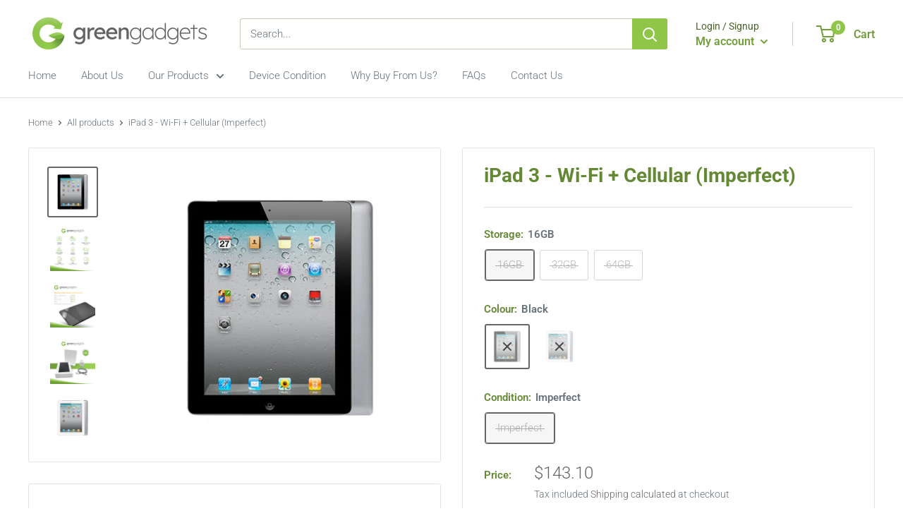

--- FILE ---
content_type: text/html; charset=utf-8
request_url: https://shop.greengadgets.co.nz/products/apple-ipad-3-wifi-cellular-imp
body_size: 39598
content:
<!doctype html>

<html class="no-js" lang="en">
  <head>
  <meta name="google-site-verification" content="tpLAQJXP-hcH9aSdsIexatg-4a7GGTip9YucQWGcWQE" />
    <script src="https://cdnjs.cloudflare.com/ajax/libs/jquery/2.1.0/jquery.min.js"></script>
    <script src="//d1liekpayvooaz.cloudfront.net/apps/customizery/customizery.js?shop=greengadgetsnz.myshopify.com"></script>
    <link href="https://cdnjs.cloudflare.com/ajax/libs/font-awesome/6.1.1/css/all.min.css" rel="stylesheet">
    <meta charset="utf-8">
    <meta name="viewport" content="width=device-width, initial-scale=1.0, height=device-height, minimum-scale=1.0, maximum-scale=1.0">
    <meta name="theme-color" content="#666666"><title>Apple iPad 3 Wi-Fi + Cellular | Imperfect Condition
</title><meta name="description" content="Buy an Imperfect Apple iPad 3 Wi-Fi + Cellular at Green Gadgets. The iPad 3rd is a tablet computer for the web, e-mail, photos, video, music, gaming and more. Unlike earlier iPad models, however, the iPad 3rd Gen line is significantly more powerful and the focus has shifted more substantially from consuming content to creating it. All iPad 3rd Gen models most notably feature a &quot;resolutionary&quot; 9.7-inch 2048x1536 (264 ppi) multitouch glossy LED-backlit retina display, but also pack a dual-core 1 GHz Apple A5X &quot;system on a chip&quot; with quad core graphics, 1 GB of RAM, a rear-mounted 5 megapixel iSight camera capable of shooting stills and 1080p video and a front-mounted VGA-quality FaceTime camera, 802.11n Wi-Fi, Bluetooth 4.0 and more."><link rel="canonical" href="https://shop.greengadgets.co.nz/products/apple-ipad-3-wifi-cellular-imp"><link rel="shortcut icon" href="//shop.greengadgets.co.nz/cdn/shop/files/G_96x96.png?v=1644878699" type="image/png"><link rel="preload" as="style" href="//shop.greengadgets.co.nz/cdn/shop/t/4/assets/theme.css?v=11014704264145128331644550072">
    <link rel="preload" as="script" href="//shop.greengadgets.co.nz/cdn/shop/t/4/assets/theme.js?v=101243419077971656721644550073">
    <link rel="preconnect" href="https://cdn.shopify.com">
    <link rel="preconnect" href="https://fonts.shopifycdn.com">
    <link rel="dns-prefetch" href="https://productreviews.shopifycdn.com">
    <link rel="dns-prefetch" href="https://ajax.googleapis.com">
    <link rel="dns-prefetch" href="https://maps.googleapis.com">
    <link rel="dns-prefetch" href="https://maps.gstatic.com">

    <meta property="og:type" content="product">
  <meta property="og:title" content="iPad 3 - Wi-Fi + Cellular (Imperfect)"><meta property="og:image" content="http://shop.greengadgets.co.nz/cdn/shop/files/IPDA143016BLKIMP.jpg?v=1764811592">
    <meta property="og:image:secure_url" content="https://shop.greengadgets.co.nz/cdn/shop/files/IPDA143016BLKIMP.jpg?v=1764811592">
    <meta property="og:image:width" content="1000">
    <meta property="og:image:height" content="1000"><meta property="product:price:amount" content="143.10">
  <meta property="product:price:currency" content="NZD"><meta property="og:description" content="Buy an Imperfect Apple iPad 3 Wi-Fi + Cellular at Green Gadgets. The iPad 3rd is a tablet computer for the web, e-mail, photos, video, music, gaming and more. Unlike earlier iPad models, however, the iPad 3rd Gen line is significantly more powerful and the focus has shifted more substantially from consuming content to creating it. All iPad 3rd Gen models most notably feature a &quot;resolutionary&quot; 9.7-inch 2048x1536 (264 ppi) multitouch glossy LED-backlit retina display, but also pack a dual-core 1 GHz Apple A5X &quot;system on a chip&quot; with quad core graphics, 1 GB of RAM, a rear-mounted 5 megapixel iSight camera capable of shooting stills and 1080p video and a front-mounted VGA-quality FaceTime camera, 802.11n Wi-Fi, Bluetooth 4.0 and more."><meta property="og:url" content="https://shop.greengadgets.co.nz/products/apple-ipad-3-wifi-cellular-imp">
<meta property="og:site_name" content="GreenGadgetsNZ"><meta name="twitter:card" content="summary"><meta name="twitter:title" content="iPad 3 - Wi-Fi + Cellular (Imperfect)">
  <meta name="twitter:description" content="12 MONTH WARRANTY 30 Day Satisfaction Guarantee - Love it or return it! Free Shipping Like earlier iPad models, the iPad 3rd is a tablet computer for the web, e-mail, photos, video, music, gaming and more. Unlike earlier iPad models, however, the iPad 3rd Gen line is significantly more powerful and the focus has shifted more substantially from consuming content to creating it. All iPad 3rd Gen models most notably feature a &quot;resolutionary&quot; 9.7-inch 2048x1536 (264 ppi) multitouch glossy LED-backlit &quot;retina&quot; display, but also pack a dual-core 1 GHz Apple A5X &quot;system on a chip&quot; with quad core graphics, 1 GB of RAM, a rear-mounted 5 megapixel &quot;iSight&quot; camera capable of shooting stills and 1080p video and a front-mounted VGA-quality &quot;FaceTime&quot; camera, 802.11n Wi-Fi, Bluetooth 4.0 and more. Compared to the iPad 2 models, major differences for the iPad 3rd">
  <meta name="twitter:image" content="https://shop.greengadgets.co.nz/cdn/shop/files/IPDA143016BLKIMP_600x600_crop_center.jpg?v=1764811592">
    <link rel="preload" href="//shop.greengadgets.co.nz/cdn/fonts/roboto/roboto_n7.f38007a10afbbde8976c4056bfe890710d51dec2.woff2" as="font" type="font/woff2" crossorigin><link rel="preload" href="//shop.greengadgets.co.nz/cdn/fonts/roboto/roboto_n3.9ac06d5955eb603264929711f38e40623ddc14db.woff2" as="font" type="font/woff2" crossorigin><style>
  @font-face {
  font-family: Roboto;
  font-weight: 700;
  font-style: normal;
  font-display: swap;
  src: url("//shop.greengadgets.co.nz/cdn/fonts/roboto/roboto_n7.f38007a10afbbde8976c4056bfe890710d51dec2.woff2") format("woff2"),
       url("//shop.greengadgets.co.nz/cdn/fonts/roboto/roboto_n7.94bfdd3e80c7be00e128703d245c207769d763f9.woff") format("woff");
}

  @font-face {
  font-family: Roboto;
  font-weight: 300;
  font-style: normal;
  font-display: swap;
  src: url("//shop.greengadgets.co.nz/cdn/fonts/roboto/roboto_n3.9ac06d5955eb603264929711f38e40623ddc14db.woff2") format("woff2"),
       url("//shop.greengadgets.co.nz/cdn/fonts/roboto/roboto_n3.797df4bf78042ba6106158fcf6a8d0e116fbfdae.woff") format("woff");
}

@font-face {
  font-family: Roboto;
  font-weight: 600;
  font-style: normal;
  font-display: swap;
  src: url("//shop.greengadgets.co.nz/cdn/fonts/roboto/roboto_n6.3d305d5382545b48404c304160aadee38c90ef9d.woff2") format("woff2"),
       url("//shop.greengadgets.co.nz/cdn/fonts/roboto/roboto_n6.bb37be020157f87e181e5489d5e9137ad60c47a2.woff") format("woff");
}

@font-face {
  font-family: Roboto;
  font-weight: 700;
  font-style: italic;
  font-display: swap;
  src: url("//shop.greengadgets.co.nz/cdn/fonts/roboto/roboto_i7.7ccaf9410746f2c53340607c42c43f90a9005937.woff2") format("woff2"),
       url("//shop.greengadgets.co.nz/cdn/fonts/roboto/roboto_i7.49ec21cdd7148292bffea74c62c0df6e93551516.woff") format("woff");
}


  @font-face {
  font-family: Roboto;
  font-weight: 400;
  font-style: normal;
  font-display: swap;
  src: url("//shop.greengadgets.co.nz/cdn/fonts/roboto/roboto_n4.2019d890f07b1852f56ce63ba45b2db45d852cba.woff2") format("woff2"),
       url("//shop.greengadgets.co.nz/cdn/fonts/roboto/roboto_n4.238690e0007583582327135619c5f7971652fa9d.woff") format("woff");
}

  @font-face {
  font-family: Roboto;
  font-weight: 300;
  font-style: italic;
  font-display: swap;
  src: url("//shop.greengadgets.co.nz/cdn/fonts/roboto/roboto_i3.7ba64865c0576ce320cbaa5e1e04a91d9daa2d3a.woff2") format("woff2"),
       url("//shop.greengadgets.co.nz/cdn/fonts/roboto/roboto_i3.d974836b0cbb56a5fb4f6622c83b31968fe4c5d0.woff") format("woff");
}

  @font-face {
  font-family: Roboto;
  font-weight: 400;
  font-style: italic;
  font-display: swap;
  src: url("//shop.greengadgets.co.nz/cdn/fonts/roboto/roboto_i4.57ce898ccda22ee84f49e6b57ae302250655e2d4.woff2") format("woff2"),
       url("//shop.greengadgets.co.nz/cdn/fonts/roboto/roboto_i4.b21f3bd061cbcb83b824ae8c7671a82587b264bf.woff") format("woff");
}


  :root {
    --default-text-font-size : 15px;
    --base-text-font-size    : 15px;
    --heading-font-family    : Roboto, sans-serif;
    --heading-font-weight    : 700;
    --heading-font-style     : normal;
    --text-font-family       : Roboto, sans-serif;
    --text-font-weight       : 300;
    --text-font-style        : normal;
    --text-font-bolder-weight: 600;
    --text-link-decoration   : underline;

    --text-color               : #677279;
    --text-color-rgb           : 103, 114, 121;
    --heading-color            : #648934;
    --border-color             : #e1e3e4;
    --border-color-rgb         : 225, 227, 228;
    --form-border-color        : #d4d6d8;
    --accent-color             : #666666;
    --accent-color-rgb         : 102, 102, 102;
    --link-color               : #00badb;
    --link-color-hover         : #00798e;
    --background               : #ffffff;
    --secondary-background     : #ffffff;
    --secondary-background-rgb : 255, 255, 255;
    --accent-background        : rgba(102, 102, 102, 0.08);

    --input-background: #ffffff;

    --error-color       : #ff0000;
    --error-background  : rgba(255, 0, 0, 0.07);
    --success-color     : #00aa00;
    --success-background: rgba(0, 170, 0, 0.11);

    --primary-button-background      : #85b744;
    --primary-button-background-rgb  : 133, 183, 68;
    --primary-button-text-color      : #ffffff;
    --secondary-button-background    : #719f3a;
    --secondary-button-background-rgb: 113, 159, 58;
    --secondary-button-text-color    : #ffffff;

    --header-background      : #ffffff;
    --header-text-color      : #739e3c;
    --header-light-text-color: #486326;
    --header-border-color    : rgba(72, 99, 38, 0.3);
    --header-accent-color    : #8fc648;

    --footer-background-color:    #515151;
    --footer-heading-text-color:  #8fc648;
    --footer-body-text-color:     #ffffff;
    --footer-body-text-color-rgb: 255, 255, 255;
    --footer-accent-color:        #8fc648;
    --footer-accent-color-rgb:    143, 198, 72;
    --footer-border:              none;
    
    --flickity-arrow-color: #abb1b4;--product-on-sale-accent           : #eea000;
    --product-on-sale-accent-rgb       : 238, 160, 0;
    --product-on-sale-color            : #ffffff;
    --product-in-stock-color           : #8fc648;
    --product-low-stock-color          : #ee0000;
    --product-sold-out-color           : #8a9297;
    --product-custom-label-1-background: #008a00;
    --product-custom-label-1-color     : #ffffff;
    --product-custom-label-2-background: #00a500;
    --product-custom-label-2-color     : #ffffff;
    --product-review-star-color        : #ffbd00;

    --mobile-container-gutter : 20px;
    --desktop-container-gutter: 40px;

    /* Shopify related variables */
    --payment-terms-background-color: #ffffff;
  }
</style>

<script>
  // IE11 does not have support for CSS variables, so we have to polyfill them
  if (!(((window || {}).CSS || {}).supports && window.CSS.supports('(--a: 0)'))) {
    const script = document.createElement('script');
    script.type = 'text/javascript';
    script.src = 'https://cdn.jsdelivr.net/npm/css-vars-ponyfill@2';
    script.onload = function() {
      cssVars({});
    };

    document.getElementsByTagName('head')[0].appendChild(script);
  }
</script>


    <script id="bloop-update-config">0-0-1669688441000-0-0-0-0-0-0-0-0-0-729</script>
    
    
    <script>
        window.BLOOP_LOYALTY = {
            store_id: 1497,
            bloopCmsAppUri: 'https://bloop-cms.bsscommerce.com'
        }
    </script>
	<script src='https://bloop-static.bsscommerce.com/bloop-loyalty.js' defer='defer'></script>
	
                   

    <script>window.performance && window.performance.mark && window.performance.mark('shopify.content_for_header.start');</script><meta name="google-site-verification" content="tpLAQJXP-hcH9aSdsIexatg-4a7GGTip9YucQWGcWQE">
<meta id="shopify-digital-wallet" name="shopify-digital-wallet" content="/38805799043/digital_wallets/dialog">
<meta name="shopify-checkout-api-token" content="cbef038a05ada13c42157767d4f49793">
<meta id="in-context-paypal-metadata" data-shop-id="38805799043" data-venmo-supported="false" data-environment="production" data-locale="en_US" data-paypal-v4="true" data-currency="NZD">
<link rel="alternate" type="application/json+oembed" href="https://shop.greengadgets.co.nz/products/apple-ipad-3-wifi-cellular-imp.oembed">
<script async="async" src="/checkouts/internal/preloads.js?locale=en-NZ"></script>
<link rel="preconnect" href="https://shop.app" crossorigin="anonymous">
<script async="async" src="https://shop.app/checkouts/internal/preloads.js?locale=en-NZ&shop_id=38805799043" crossorigin="anonymous"></script>
<script id="apple-pay-shop-capabilities" type="application/json">{"shopId":38805799043,"countryCode":"NZ","currencyCode":"NZD","merchantCapabilities":["supports3DS"],"merchantId":"gid:\/\/shopify\/Shop\/38805799043","merchantName":"GreenGadgetsNZ","requiredBillingContactFields":["postalAddress","email","phone"],"requiredShippingContactFields":["postalAddress","email","phone"],"shippingType":"shipping","supportedNetworks":["visa","masterCard"],"total":{"type":"pending","label":"GreenGadgetsNZ","amount":"1.00"},"shopifyPaymentsEnabled":true,"supportsSubscriptions":true}</script>
<script id="shopify-features" type="application/json">{"accessToken":"cbef038a05ada13c42157767d4f49793","betas":["rich-media-storefront-analytics"],"domain":"shop.greengadgets.co.nz","predictiveSearch":true,"shopId":38805799043,"locale":"en"}</script>
<script>var Shopify = Shopify || {};
Shopify.shop = "greengadgetsnz.myshopify.com";
Shopify.locale = "en";
Shopify.currency = {"active":"NZD","rate":"1.0"};
Shopify.country = "NZ";
Shopify.theme = {"name":"Warehouse","id":120713576579,"schema_name":"Warehouse","schema_version":"2.6.5","theme_store_id":871,"role":"main"};
Shopify.theme.handle = "null";
Shopify.theme.style = {"id":null,"handle":null};
Shopify.cdnHost = "shop.greengadgets.co.nz/cdn";
Shopify.routes = Shopify.routes || {};
Shopify.routes.root = "/";</script>
<script type="module">!function(o){(o.Shopify=o.Shopify||{}).modules=!0}(window);</script>
<script>!function(o){function n(){var o=[];function n(){o.push(Array.prototype.slice.apply(arguments))}return n.q=o,n}var t=o.Shopify=o.Shopify||{};t.loadFeatures=n(),t.autoloadFeatures=n()}(window);</script>
<script>
  window.ShopifyPay = window.ShopifyPay || {};
  window.ShopifyPay.apiHost = "shop.app\/pay";
  window.ShopifyPay.redirectState = null;
</script>
<script id="shop-js-analytics" type="application/json">{"pageType":"product"}</script>
<script defer="defer" async type="module" src="//shop.greengadgets.co.nz/cdn/shopifycloud/shop-js/modules/v2/client.init-shop-cart-sync_BdyHc3Nr.en.esm.js"></script>
<script defer="defer" async type="module" src="//shop.greengadgets.co.nz/cdn/shopifycloud/shop-js/modules/v2/chunk.common_Daul8nwZ.esm.js"></script>
<script type="module">
  await import("//shop.greengadgets.co.nz/cdn/shopifycloud/shop-js/modules/v2/client.init-shop-cart-sync_BdyHc3Nr.en.esm.js");
await import("//shop.greengadgets.co.nz/cdn/shopifycloud/shop-js/modules/v2/chunk.common_Daul8nwZ.esm.js");

  window.Shopify.SignInWithShop?.initShopCartSync?.({"fedCMEnabled":true,"windoidEnabled":true});

</script>
<script>
  window.Shopify = window.Shopify || {};
  if (!window.Shopify.featureAssets) window.Shopify.featureAssets = {};
  window.Shopify.featureAssets['shop-js'] = {"shop-cart-sync":["modules/v2/client.shop-cart-sync_QYOiDySF.en.esm.js","modules/v2/chunk.common_Daul8nwZ.esm.js"],"init-fed-cm":["modules/v2/client.init-fed-cm_DchLp9rc.en.esm.js","modules/v2/chunk.common_Daul8nwZ.esm.js"],"shop-button":["modules/v2/client.shop-button_OV7bAJc5.en.esm.js","modules/v2/chunk.common_Daul8nwZ.esm.js"],"init-windoid":["modules/v2/client.init-windoid_DwxFKQ8e.en.esm.js","modules/v2/chunk.common_Daul8nwZ.esm.js"],"shop-cash-offers":["modules/v2/client.shop-cash-offers_DWtL6Bq3.en.esm.js","modules/v2/chunk.common_Daul8nwZ.esm.js","modules/v2/chunk.modal_CQq8HTM6.esm.js"],"shop-toast-manager":["modules/v2/client.shop-toast-manager_CX9r1SjA.en.esm.js","modules/v2/chunk.common_Daul8nwZ.esm.js"],"init-shop-email-lookup-coordinator":["modules/v2/client.init-shop-email-lookup-coordinator_UhKnw74l.en.esm.js","modules/v2/chunk.common_Daul8nwZ.esm.js"],"pay-button":["modules/v2/client.pay-button_DzxNnLDY.en.esm.js","modules/v2/chunk.common_Daul8nwZ.esm.js"],"avatar":["modules/v2/client.avatar_BTnouDA3.en.esm.js"],"init-shop-cart-sync":["modules/v2/client.init-shop-cart-sync_BdyHc3Nr.en.esm.js","modules/v2/chunk.common_Daul8nwZ.esm.js"],"shop-login-button":["modules/v2/client.shop-login-button_D8B466_1.en.esm.js","modules/v2/chunk.common_Daul8nwZ.esm.js","modules/v2/chunk.modal_CQq8HTM6.esm.js"],"init-customer-accounts-sign-up":["modules/v2/client.init-customer-accounts-sign-up_C8fpPm4i.en.esm.js","modules/v2/client.shop-login-button_D8B466_1.en.esm.js","modules/v2/chunk.common_Daul8nwZ.esm.js","modules/v2/chunk.modal_CQq8HTM6.esm.js"],"init-shop-for-new-customer-accounts":["modules/v2/client.init-shop-for-new-customer-accounts_CVTO0Ztu.en.esm.js","modules/v2/client.shop-login-button_D8B466_1.en.esm.js","modules/v2/chunk.common_Daul8nwZ.esm.js","modules/v2/chunk.modal_CQq8HTM6.esm.js"],"init-customer-accounts":["modules/v2/client.init-customer-accounts_dRgKMfrE.en.esm.js","modules/v2/client.shop-login-button_D8B466_1.en.esm.js","modules/v2/chunk.common_Daul8nwZ.esm.js","modules/v2/chunk.modal_CQq8HTM6.esm.js"],"shop-follow-button":["modules/v2/client.shop-follow-button_CkZpjEct.en.esm.js","modules/v2/chunk.common_Daul8nwZ.esm.js","modules/v2/chunk.modal_CQq8HTM6.esm.js"],"lead-capture":["modules/v2/client.lead-capture_BntHBhfp.en.esm.js","modules/v2/chunk.common_Daul8nwZ.esm.js","modules/v2/chunk.modal_CQq8HTM6.esm.js"],"checkout-modal":["modules/v2/client.checkout-modal_CfxcYbTm.en.esm.js","modules/v2/chunk.common_Daul8nwZ.esm.js","modules/v2/chunk.modal_CQq8HTM6.esm.js"],"shop-login":["modules/v2/client.shop-login_Da4GZ2H6.en.esm.js","modules/v2/chunk.common_Daul8nwZ.esm.js","modules/v2/chunk.modal_CQq8HTM6.esm.js"],"payment-terms":["modules/v2/client.payment-terms_MV4M3zvL.en.esm.js","modules/v2/chunk.common_Daul8nwZ.esm.js","modules/v2/chunk.modal_CQq8HTM6.esm.js"]};
</script>
<script>(function() {
  var isLoaded = false;
  function asyncLoad() {
    if (isLoaded) return;
    isLoaded = true;
    var urls = ["https:\/\/ecommplugins-scripts.trustpilot.com\/v2.1\/js\/header.min.js?settings=eyJrZXkiOiJsQ3YyNFFyeVFQR2hLOXZTIn0=\u0026shop=greengadgetsnz.myshopify.com","https:\/\/ecommplugins-trustboxsettings.trustpilot.com\/greengadgetsnz.myshopify.com.js?settings=1596519437072\u0026shop=greengadgetsnz.myshopify.com","https:\/\/widget.trustpilot.com\/bootstrap\/v5\/tp.widget.sync.bootstrap.min.js?shop=greengadgetsnz.myshopify.com","https:\/\/chimpstatic.com\/mcjs-connected\/js\/users\/b664e88a01b7979462723ffe2\/e10c409739ce203c95b43e7a3.js?shop=greengadgetsnz.myshopify.com","https:\/\/ufe.helixo.co\/scripts\/sdk.min.js?shop=greengadgetsnz.myshopify.com","\/\/d1liekpayvooaz.cloudfront.net\/apps\/customizery\/customizery.js?shop=greengadgetsnz.myshopify.com","https:\/\/bloop-static.bsscommerce.com\/bloop_loyalty_ready.js?shop=greengadgetsnz.myshopify.com"];
    for (var i = 0; i < urls.length; i++) {
      var s = document.createElement('script');
      s.type = 'text/javascript';
      s.async = true;
      s.src = urls[i];
      var x = document.getElementsByTagName('script')[0];
      x.parentNode.insertBefore(s, x);
    }
  };
  if(window.attachEvent) {
    window.attachEvent('onload', asyncLoad);
  } else {
    window.addEventListener('load', asyncLoad, false);
  }
})();</script>
<script id="__st">var __st={"a":38805799043,"offset":46800,"reqid":"018ed149-6434-4237-80c9-d43dcfe51a93-1769009196","pageurl":"shop.greengadgets.co.nz\/products\/apple-ipad-3-wifi-cellular-imp","u":"1a6e259c5dbe","p":"product","rtyp":"product","rid":5039971532931};</script>
<script>window.ShopifyPaypalV4VisibilityTracking = true;</script>
<script id="captcha-bootstrap">!function(){'use strict';const t='contact',e='account',n='new_comment',o=[[t,t],['blogs',n],['comments',n],[t,'customer']],c=[[e,'customer_login'],[e,'guest_login'],[e,'recover_customer_password'],[e,'create_customer']],r=t=>t.map((([t,e])=>`form[action*='/${t}']:not([data-nocaptcha='true']) input[name='form_type'][value='${e}']`)).join(','),a=t=>()=>t?[...document.querySelectorAll(t)].map((t=>t.form)):[];function s(){const t=[...o],e=r(t);return a(e)}const i='password',u='form_key',d=['recaptcha-v3-token','g-recaptcha-response','h-captcha-response',i],f=()=>{try{return window.sessionStorage}catch{return}},m='__shopify_v',_=t=>t.elements[u];function p(t,e,n=!1){try{const o=window.sessionStorage,c=JSON.parse(o.getItem(e)),{data:r}=function(t){const{data:e,action:n}=t;return t[m]||n?{data:e,action:n}:{data:t,action:n}}(c);for(const[e,n]of Object.entries(r))t.elements[e]&&(t.elements[e].value=n);n&&o.removeItem(e)}catch(o){console.error('form repopulation failed',{error:o})}}const l='form_type',E='cptcha';function T(t){t.dataset[E]=!0}const w=window,h=w.document,L='Shopify',v='ce_forms',y='captcha';let A=!1;((t,e)=>{const n=(g='f06e6c50-85a8-45c8-87d0-21a2b65856fe',I='https://cdn.shopify.com/shopifycloud/storefront-forms-hcaptcha/ce_storefront_forms_captcha_hcaptcha.v1.5.2.iife.js',D={infoText:'Protected by hCaptcha',privacyText:'Privacy',termsText:'Terms'},(t,e,n)=>{const o=w[L][v],c=o.bindForm;if(c)return c(t,g,e,D).then(n);var r;o.q.push([[t,g,e,D],n]),r=I,A||(h.body.append(Object.assign(h.createElement('script'),{id:'captcha-provider',async:!0,src:r})),A=!0)});var g,I,D;w[L]=w[L]||{},w[L][v]=w[L][v]||{},w[L][v].q=[],w[L][y]=w[L][y]||{},w[L][y].protect=function(t,e){n(t,void 0,e),T(t)},Object.freeze(w[L][y]),function(t,e,n,w,h,L){const[v,y,A,g]=function(t,e,n){const i=e?o:[],u=t?c:[],d=[...i,...u],f=r(d),m=r(i),_=r(d.filter((([t,e])=>n.includes(e))));return[a(f),a(m),a(_),s()]}(w,h,L),I=t=>{const e=t.target;return e instanceof HTMLFormElement?e:e&&e.form},D=t=>v().includes(t);t.addEventListener('submit',(t=>{const e=I(t);if(!e)return;const n=D(e)&&!e.dataset.hcaptchaBound&&!e.dataset.recaptchaBound,o=_(e),c=g().includes(e)&&(!o||!o.value);(n||c)&&t.preventDefault(),c&&!n&&(function(t){try{if(!f())return;!function(t){const e=f();if(!e)return;const n=_(t);if(!n)return;const o=n.value;o&&e.removeItem(o)}(t);const e=Array.from(Array(32),(()=>Math.random().toString(36)[2])).join('');!function(t,e){_(t)||t.append(Object.assign(document.createElement('input'),{type:'hidden',name:u})),t.elements[u].value=e}(t,e),function(t,e){const n=f();if(!n)return;const o=[...t.querySelectorAll(`input[type='${i}']`)].map((({name:t})=>t)),c=[...d,...o],r={};for(const[a,s]of new FormData(t).entries())c.includes(a)||(r[a]=s);n.setItem(e,JSON.stringify({[m]:1,action:t.action,data:r}))}(t,e)}catch(e){console.error('failed to persist form',e)}}(e),e.submit())}));const S=(t,e)=>{t&&!t.dataset[E]&&(n(t,e.some((e=>e===t))),T(t))};for(const o of['focusin','change'])t.addEventListener(o,(t=>{const e=I(t);D(e)&&S(e,y())}));const B=e.get('form_key'),M=e.get(l),P=B&&M;t.addEventListener('DOMContentLoaded',(()=>{const t=y();if(P)for(const e of t)e.elements[l].value===M&&p(e,B);[...new Set([...A(),...v().filter((t=>'true'===t.dataset.shopifyCaptcha))])].forEach((e=>S(e,t)))}))}(h,new URLSearchParams(w.location.search),n,t,e,['guest_login'])})(!0,!0)}();</script>
<script integrity="sha256-4kQ18oKyAcykRKYeNunJcIwy7WH5gtpwJnB7kiuLZ1E=" data-source-attribution="shopify.loadfeatures" defer="defer" src="//shop.greengadgets.co.nz/cdn/shopifycloud/storefront/assets/storefront/load_feature-a0a9edcb.js" crossorigin="anonymous"></script>
<script crossorigin="anonymous" defer="defer" src="//shop.greengadgets.co.nz/cdn/shopifycloud/storefront/assets/shopify_pay/storefront-65b4c6d7.js?v=20250812"></script>
<script data-source-attribution="shopify.dynamic_checkout.dynamic.init">var Shopify=Shopify||{};Shopify.PaymentButton=Shopify.PaymentButton||{isStorefrontPortableWallets:!0,init:function(){window.Shopify.PaymentButton.init=function(){};var t=document.createElement("script");t.src="https://shop.greengadgets.co.nz/cdn/shopifycloud/portable-wallets/latest/portable-wallets.en.js",t.type="module",document.head.appendChild(t)}};
</script>
<script data-source-attribution="shopify.dynamic_checkout.buyer_consent">
  function portableWalletsHideBuyerConsent(e){var t=document.getElementById("shopify-buyer-consent"),n=document.getElementById("shopify-subscription-policy-button");t&&n&&(t.classList.add("hidden"),t.setAttribute("aria-hidden","true"),n.removeEventListener("click",e))}function portableWalletsShowBuyerConsent(e){var t=document.getElementById("shopify-buyer-consent"),n=document.getElementById("shopify-subscription-policy-button");t&&n&&(t.classList.remove("hidden"),t.removeAttribute("aria-hidden"),n.addEventListener("click",e))}window.Shopify?.PaymentButton&&(window.Shopify.PaymentButton.hideBuyerConsent=portableWalletsHideBuyerConsent,window.Shopify.PaymentButton.showBuyerConsent=portableWalletsShowBuyerConsent);
</script>
<script>
  function portableWalletsCleanup(e){e&&e.src&&console.error("Failed to load portable wallets script "+e.src);var t=document.querySelectorAll("shopify-accelerated-checkout .shopify-payment-button__skeleton, shopify-accelerated-checkout-cart .wallet-cart-button__skeleton"),e=document.getElementById("shopify-buyer-consent");for(let e=0;e<t.length;e++)t[e].remove();e&&e.remove()}function portableWalletsNotLoadedAsModule(e){e instanceof ErrorEvent&&"string"==typeof e.message&&e.message.includes("import.meta")&&"string"==typeof e.filename&&e.filename.includes("portable-wallets")&&(window.removeEventListener("error",portableWalletsNotLoadedAsModule),window.Shopify.PaymentButton.failedToLoad=e,"loading"===document.readyState?document.addEventListener("DOMContentLoaded",window.Shopify.PaymentButton.init):window.Shopify.PaymentButton.init())}window.addEventListener("error",portableWalletsNotLoadedAsModule);
</script>

<script type="module" src="https://shop.greengadgets.co.nz/cdn/shopifycloud/portable-wallets/latest/portable-wallets.en.js" onError="portableWalletsCleanup(this)" crossorigin="anonymous"></script>
<script nomodule>
  document.addEventListener("DOMContentLoaded", portableWalletsCleanup);
</script>

<link id="shopify-accelerated-checkout-styles" rel="stylesheet" media="screen" href="https://shop.greengadgets.co.nz/cdn/shopifycloud/portable-wallets/latest/accelerated-checkout-backwards-compat.css" crossorigin="anonymous">
<style id="shopify-accelerated-checkout-cart">
        #shopify-buyer-consent {
  margin-top: 1em;
  display: inline-block;
  width: 100%;
}

#shopify-buyer-consent.hidden {
  display: none;
}

#shopify-subscription-policy-button {
  background: none;
  border: none;
  padding: 0;
  text-decoration: underline;
  font-size: inherit;
  cursor: pointer;
}

#shopify-subscription-policy-button::before {
  box-shadow: none;
}

      </style>

<script>window.performance && window.performance.mark && window.performance.mark('shopify.content_for_header.end');</script>

    <link rel="stylesheet" href="//shop.greengadgets.co.nz/cdn/shop/t/4/assets/theme.css?v=11014704264145128331644550072">

    
  <script type="application/ld+json">
  {
    "@context": "http://schema.org",
    "@type": "Product",
    "offers": [{
          "@type": "Offer",
          "name": "16GB \/ Black \/ Imperfect",
          "availability":"https://schema.org/OutOfStock",
          "price": 143.1,
          "priceCurrency": "NZD",
          "priceValidUntil": "2026-02-01","sku": "IPDA143016BLKIMP","url": "/products/apple-ipad-3-wifi-cellular-imp?variant=33845831565443"
        },
{
          "@type": "Offer",
          "name": "16GB \/ White \/ Imperfect",
          "availability":"https://schema.org/OutOfStock",
          "price": 143.1,
          "priceCurrency": "NZD",
          "priceValidUntil": "2026-02-01","sku": "IPDA143016WHTIMP","url": "/products/apple-ipad-3-wifi-cellular-imp?variant=33845831598211"
        },
{
          "@type": "Offer",
          "name": "32GB \/ Black \/ Imperfect",
          "availability":"https://schema.org/OutOfStock",
          "price": 161.1,
          "priceCurrency": "NZD",
          "priceValidUntil": "2026-02-01","sku": "IPDA143032BLKIMP","url": "/products/apple-ipad-3-wifi-cellular-imp?variant=33845831630979"
        },
{
          "@type": "Offer",
          "name": "32GB \/ White \/ Imperfect",
          "availability":"https://schema.org/OutOfStock",
          "price": 161.1,
          "priceCurrency": "NZD",
          "priceValidUntil": "2026-02-01","sku": "IPDA143032WHTIMP","url": "/products/apple-ipad-3-wifi-cellular-imp?variant=33845831663747"
        },
{
          "@type": "Offer",
          "name": "64GB \/ Black \/ Imperfect",
          "availability":"https://schema.org/OutOfStock",
          "price": 188.1,
          "priceCurrency": "NZD",
          "priceValidUntil": "2026-02-01","sku": "IPDA143064BLKIMP","url": "/products/apple-ipad-3-wifi-cellular-imp?variant=33845831696515"
        },
{
          "@type": "Offer",
          "name": "64GB \/ White \/ Imperfect",
          "availability":"https://schema.org/OutOfStock",
          "price": 188.1,
          "priceCurrency": "NZD",
          "priceValidUntil": "2026-02-01","sku": "IPDA143064WHTIMP","url": "/products/apple-ipad-3-wifi-cellular-imp?variant=33845831729283"
        }
],
      "gtin12": "885909570546",
      "productId": "885909570546",
    "brand": {
      "name": "Apple"
    },
    "name": "iPad 3 - Wi-Fi + Cellular (Imperfect)",
    "description": "12 MONTH WARRANTY\n30 Day Satisfaction Guarantee - Love it or return it!\nFree Shipping\nLike earlier iPad models, the iPad 3rd is a tablet computer for the web, e-mail, photos, video, music, gaming and more. Unlike earlier iPad models, however, the iPad 3rd Gen line is significantly more powerful and the focus has shifted more substantially from consuming content to creating it.\nAll iPad 3rd Gen models most notably feature a \"resolutionary\" 9.7-inch 2048x1536 (264 ppi) multitouch glossy LED-backlit \"retina\" display, but also pack a dual-core 1 GHz Apple A5X \"system on a chip\" with quad core graphics, 1 GB of RAM, a rear-mounted 5 megapixel \"iSight\" camera capable of shooting stills and 1080p video and a front-mounted VGA-quality \"FaceTime\" camera, 802.11n Wi-Fi, Bluetooth 4.0 and more.\nCompared to the iPad 2 models, major differences for the iPad 3rd Gen line include a higher-resolution display, faster processor, better camera, and improved connectivity.\n\nSupported iOS Versions for iPad:\niPad 1 - iOS 5.1.1\niPad 2 | 3 | Mini 1 - iOS 9.3.5\niPad 4 - iOS 10.3.3\niPad Air 1 | Mini 2 | Mini 3 - iOS 12.x\niPad Air 2 | Mini 4 - iOS 15.x\n\nOther models update to the current version of iOS",
    "category": "iPad 3 9.7\"",
    "url": "/products/apple-ipad-3-wifi-cellular-imp",
    "sku": "IPDA143016BLKIMP",
    "image": {
      "@type": "ImageObject",
      "url": "https://shop.greengadgets.co.nz/cdn/shop/files/IPDA143016BLKIMP_1024x.jpg?v=1764811592",
      "image": "https://shop.greengadgets.co.nz/cdn/shop/files/IPDA143016BLKIMP_1024x.jpg?v=1764811592",
      "name": "Apple iPad 3 Wi-Fi + Cellular 16GB Black - Imperfect Condition",
      "width": "1024",
      "height": "1024"
    }
  }
  </script>



  <script type="application/ld+json">
  {
    "@context": "http://schema.org",
    "@type": "BreadcrumbList",
  "itemListElement": [{
      "@type": "ListItem",
      "position": 1,
      "name": "Home",
      "item": "https://shop.greengadgets.co.nz"
    },{
          "@type": "ListItem",
          "position": 2,
          "name": "iPad 3 - Wi-Fi + Cellular (Imperfect)",
          "item": "https://shop.greengadgets.co.nz/products/apple-ipad-3-wifi-cellular-imp"
        }]
  }
  </script>


    <script>
      // This allows to expose several variables to the global scope, to be used in scripts
      window.theme = {
        pageType: "product",
        cartCount: 0,
        moneyFormat: "${{amount}}",
        moneyWithCurrencyFormat: "${{amount}} NZD",
        currencyCodeEnabled: false,
        showDiscount: true,
        discountMode: "saving",
        searchMode: "product,article",
        searchUnavailableProducts: "last",
        cartType: "page"
      };

      window.routes = {
        rootUrl: "\/",
        rootUrlWithoutSlash: '',
        cartUrl: "\/cart",
        cartAddUrl: "\/cart\/add",
        cartChangeUrl: "\/cart\/change",
        searchUrl: "\/search",
        productRecommendationsUrl: "\/recommendations\/products"
      };

      window.languages = {
        productRegularPrice: "Regular price",
        productSalePrice: "Sale price",
        collectionOnSaleLabel: "Save {{savings}}",
        productFormUnavailable: "Unavailable",
        productFormAddToCart: "Add to cart",
        productFormSoldOut: "Sold out",
        productAdded: "Product has been added to your cart",
        productAddedShort: "Added!",
        shippingEstimatorNoResults: "No shipping could be found for your address.",
        shippingEstimatorOneResult: "There is one shipping rate for your address:",
        shippingEstimatorMultipleResults: "There are {{count}} shipping rates for your address:",
        shippingEstimatorErrors: "There are some errors:"
      };

      window.lazySizesConfig = {
        loadHidden: false,
        hFac: 0.8,
        expFactor: 3,
        customMedia: {
          '--phone': '(max-width: 640px)',
          '--tablet': '(min-width: 641px) and (max-width: 1023px)',
          '--lap': '(min-width: 1024px)'
        }
      };

      document.documentElement.className = document.documentElement.className.replace('no-js', 'js');
    </script><script src="//shop.greengadgets.co.nz/cdn/shop/t/4/assets/theme.js?v=101243419077971656721644550073" defer></script>
    <script src="//shop.greengadgets.co.nz/cdn/shop/t/4/assets/custom.js?v=102476495355921946141644550071" defer></script><script>
        (function () {
          window.onpageshow = function() {
            // We force re-freshing the cart content onpageshow, as most browsers will serve a cache copy when hitting the
            // back button, which cause staled data
            document.documentElement.dispatchEvent(new CustomEvent('cart:refresh', {
              bubbles: true,
              detail: {scrollToTop: false}
            }));
          };
        })();
      </script>
    <script>
    
      
    window.ufeStore = {
      collections: [],
      tags: 'Brand_Apple,Capacity_16GB,Capacity_32GB,Capacity_64GB,Colour_Black,Colour_White,Condition_IMP - Imperfect,Device_iPad 3,iPad,iPad 3 9.7&quot;,Tablets,used iPad,used tablets'.split(','),
      selectedVariantId: 33845831565443,
      moneyFormat: "${{amount}}",
      moneyFormatWithCurrency: "${{amount}} NZD",
      currency: "NZD",
      customerId: null,
      productAvailable: null,
      productMapping: []
    }
    
    
      window.ufeStore.cartTotal = 0;
      
    
    
    
    window.isUfeInstalled = true;
    function ufeScriptLoader(scriptUrl) {
        var element = document.createElement('script');
        element.src = scriptUrl;
        element.type = 'text/javascript';
        document.getElementsByTagName('head')[0].appendChild(element);
    }
    if(window.isUfeInstalled) console.log('%c UFE: Funnel Engines ⚡️ Full Throttle  🦾😎!', 'font-weight: bold; letter-spacing: 2px; font-family: system-ui, -apple-system, BlinkMacSystemFont, "Segoe UI", "Roboto", "Oxygen", "Ubuntu", Arial, sans-serif;font-size: 20px;color: rgb(25, 124, 255); text-shadow: 2px 2px 0 rgb(62, 246, 255)');
    if(!('noModule' in HTMLScriptElement.prototype) && window.isUfeInstalled) {
        ufeScriptLoader('https://ufe.helixo.co/scripts/sdk.es5.min.js');
        console.log('UFE: ES5 Script Loading');
    }
    </script>
    
    <script async src="https://ufe.helixo.co/scripts/sdk.min.js?shop=greengadgetsnz.myshopify.com"></script>
     <script> var bonShopInfo = {"shopName":"greengadgetsnz.myshopify.com","displayWidget":true,"shopInfo":{"currency":"NZD","country_code":"NZ","weight_unit":"kg","point_name":"","referral_enabled":false},"appearance":{"theme_configs_json":{"color":{"text_color":"#FFFFFF","primary_color":"#ED66B2","secondary_color":"#86469C"},"banner_img":"","showIllustration":true},"is_first_time":true,"widget_button_configs_json":{"placement":{"widget_spacing":{"side":"20px","bottom":"20px"},"widget_button_position":"2"},"widget_icon":"widget-icon-1.svg","widget_title":"Rewards"},"displayed_text_configs_json":{"vip_tier":{"spend":"Spend {{money}} {{currency}}","next_tier":"Next tier","earn_point":"Earn {{point_amount}} points","entry_text":"You are at the entry level, unlock next tier to receive attractive benefits","current_tier":"Current tier","purchase_more":"Purchase more","earn_more_point":"Earn more points","highest_tier_txt":"You have reached the highest tier!","next_tier_money_spent_txt":"Next tier: Spend {{money}} {{currency}} more by {{date}}","next_tier_points_earned_txt":"Next tier: Get {{point_amount}} more points by {{date}}","complete_order_multi_points_txt":"x{{multi_points}} points for “Complete an order” rule","next_tier_money_spent_lifetime_txt":"Next tier: Spend {{money}} {{currency}} more","next_tier_points_earned_lifetime_txt":"Next tier: Get {{point_amount}} more points"},"my_balance":{"date":"Date","total":"Total","points":"Points","actions":"Actions","no_value":"There is no activitiy to show at the moment","referred":"Referred by a friend","referrer":"Referred a friend","point_expiry":"Points are expired","refund_order":"Refund order","return_points":"Return points for redeemed code","new_tier_reward":"New tier's reward: {{reward_name}}","my_balance_button":"Earn more","refund_order_tier":"Return points for VIP Tier's benefit","cancel_order_status":"Cancel order","complete_order_tier":"VIP tier’s benefit for completing an order","store_owner_adjusted":"Store owner just adjusted your points"},"my_rewards":{"no_value":"You don't have any rewards at the moment","apply_for":"Apply for","reward_name":"Reward name","used_button":"Used","reward_button":"Use it now","get_some_rewards":"Get some rewards","reward_explanation":"Reward explanation"},"sign_in_page":{"welcome":"Welcome","vip_tier":"VIP Tiers","earn_point":"Earn points","my_balance":"My balance","my_rewards":"My rewards","your_point":"Your points","join_button":"Join","program_name":"Reward program","redeem_point":"Redeem points","sign_in_button":"Sign in","sign_in_tagline":"Join our program to get attractive rewards!","referral_program":"Referral Program","sign_in_requirement_message":"Oops! You have to sign in to do this action"},"earn_points_tab":{"retweet":"Retweet","no_value":"There is no earning rule to show at the moment","required":"Required fields: first name, last name, address, phone","save_date":"Save date","follow_tiktok":"Follow on TikTok","join_fb_group":"Join a Facebook group","share_twitter":"Share on Twitter","complete_order":"Complete an order","create_account":"Create an account","earn_for_every":"Earn 10 points for every 1$","follow_twitter":"Follow on Twitter","happy_birthday":"Happy birthday","share_facebook":"Share on Facebook","share_linkedin":"Share on LinkedIn","sign_up_button":"Do it now","follow_facebook":"Like on Facebook","follow_linkedin":"Follow on LinkedIn","complete_profile":"Complete profile","follow_instagram":"Follow on Instagram","follow_pinterest":"Follow on Pinterest","message_birthday":"Enter a date within 30 days won’t earn you points. You’ll get the reward on your birthday.","subscribe_youtube":"Subscribe on Youtube","subcrible_newletter":"Subscribe for newsletter","happy_birthday_button":"Enter info","place_an_order_button":"Purchase","like_on_facebook_button":"Take me there"},"notification_tab":{"copied":"Copied","hover_copy":"Copy to clipboard","title_fail":"Oops","message_fail":"Something went wrong! Please enter a valid date","title_success_input":"Yay!","title_success_letter":"Great!","message_success_input":"Your birthday was set!","message_success_letter":"You are now subscribed to our newsletter","complete_profile_success":"You completed your profile"},"redeem_points_tab":{"maximum":"Maximum shipping amount","minimum":"Minimum purchase value","no_value":"There is no redeeming rule to show at the moment","expire_at":"Expire at","apply_button":"Apply now","apply_message":"Apply this code to your shopping cart. If you do not use this code now, you can always find it in My rewards tab anytime","redeem_button":"Redeem","discount_value":"Discount value","max_point_value":"Maximum point value: {{max_point_value}}","min_point_value":"Minimum point value: {{min_point_value}}","discount_condition":"Discount condition","increments_of_points":"You will get {{currency}}{{money_value}} off your entire order for {{reward_value}} points redeemed"},"referral_program_tab":{"referral_button":"Refer a friend now","referral_tagline":"Get rewards when your friend uses the referral link to sign up and place an order","text_for_referral":"You will get ...","text_for_referral_friend":"They will get ..."}},"hide_on_mobile":false,"show_brand_mark":true},"programStatus":false,"shrink_header":false,"widgetTitles":[{"lang":"en","widget_title":"Rewards"}]}; </script>
                         <script> var bonCustomerPoints = null; </script>
                        <style>
                          @import url(https://fonts.googleapis.com/css2?family=Poppins:wght@100&display=swap);
                          @import url(https://fonts.googleapis.com/css2?family=Poppins:wght@200&display=swap);
                          @import url(https://fonts.googleapis.com/css2?family=Poppins:wght@300&display=swap);
                          @import url(https://fonts.googleapis.com/css2?family=Poppins:wght@600&display=swap);
                          #bon-loyalty-btn {
                            position: fixed;
                            color: #FFFFFF;
                            display: flex;
                            flex-direction: row;
                            align-items: center;
                            padding: 14px 29px;
                            border: 0px;
                            z-index: 9999;
                            box-shadow: 0px 4px 8px -2px rgba(68, 68, 68, 0.08);
                            border-radius: 48px;
                            font-family: 'Poppins', sans-serif;
                            font-style: normal;
                            font-weight: 500;
                            font-size: 16px;
                            line-height: 20px;
                            margin-bottom: 0 !important;
                            min-width: 75px;
                            max-width: 250px !important;
                            width: auto;
                          }

                          #bon-loyalty-btn:focus {
                            outline: none !important;
                          }

                          #bon-loyalty-btn img {
                            margin-right: 5px;
                            height: 20px;
                          }


                          #bon-iframe-container {
                            bottom: 80px;
                            max-height: 100%;
                            box-shadow: 0px 4px 10px 0px rgba(0, 0, 0, 0.25);
                            z-index: 99999999 !important;
                            position: fixed;
                            width: 375px;
                            background: transparent;
                            border-radius: 18px 18px 18px 18px;
                            overflow: hidden;
                            border: 0px;

                          }

                          #bon-iframe-container #bon-app-iframe {
                            border: 0px;
                            height: 100%;
                            width: 100%;
                            overflow-y: scroll;
                          }

                          @media only screen and (max-width: 600px) {
                            #bon-iframe-container {
                              right: 0;
                              width: 100%;
                              height:  calc(100% - 50px) !important;
                              top: 60px;
                              overflow: auto;
                              left: 0px !important;
                            }

                            #bon-loyalty-btn span {
                              display: none;
                            }

                            #bon-loyalty-btn img {
                              margin-right: 0px;
                              height: 25px;
                            }
                          }

                          .bon-loyalty-btn {
                            padding: 10px 20px;
                            position: fixed;
                            right: 10px;
                            bottom: 10px;
                            z-index: 2000;
                          }

                          .bon-btn-hidden {
                            display: none !important;
                          }

                          .bon-btn-display {
                            display: flex !important;
                          }

                          @media only screen and (max-width: 600px) {
                            #bon-loyalty-btn {
                              padding: 20px;
                              min-width: 0px;
                            }
                          }

                        </style><script defer src='https://d31wum4217462x.cloudfront.net/app/bon-loyalty.js?shop=greengadgetsnz.myshopify.com'></script><!-- BEGIN app block: shopify://apps/bloop-refer-aff/blocks/bss_bloop_script/9d243b55-b2a4-42a8-aa2e-043240bb5d58 -->
<link rel="stylesheet" href="https://cdn.shopify.com/extensions/019bb6d0-ebc9-735b-b8aa-868be7caa72d/bloop-extensions-320/assets/bss_bloop.css" media="print" onload="this.media='all'">
<script src='https://cdnjs.cloudflare.com/ajax/libs/crypto-js/4.1.1/crypto-js.min.js' defer></script>

<script>
    if (typeof BLOOP_REFERRAL == 'undefined') {
        var BLOOP_REFERRAL = {};
        const store_data = {"store_id":1497,"hashDomain":"492734644cc5bd754aa7cff34c211babab2017cd8fa7d18ab13bbc48e667908a","domain":false,"bloopCmsAppUri":"https://bloop-cms.bsscommerce.com","bloopApiUrl":"http://bloop-api.bsscommerce.com","bloopPortalUrl":"https://aff.bsscommerce.com","subpath_portal":"greengadgetsnz","currency_format":"${{amount}} NZD","ref_status":true,"aff_status":false,"store_name":"GreenGadgetsNZ"}
        
        BLOOP_REFERRAL = {
            ...store_data,
        }

        
    }
    
    BLOOP_REFERRAL.customer = {
        id: '',
        cid_token: '7425a7ce75d6cf46dce2b08f5f20bd65a193029630e88abaab72733514b72f14',
        email: '',
        ce_token: '7425a7ce75d6cf46dce2b08f5f20bd65a193029630e88abaab72733514b72f14',
        tags: "",
        last_order: ""
    };

    localStorage.setItem('bl_customer', JSON.stringify(BLOOP_REFERRAL.customer));
</script>




    <script src='https://cdn.jsdelivr.net/npm/canvas-confetti@1.9.3/dist/confetti.browser.min.js' defer></script>
    <script id='bss-bloop-popup-script' src='https://cdn.shopify.com/extensions/019bb6d0-ebc9-735b-b8aa-868be7caa72d/bloop-extensions-320/assets/bss-bloop-referral.js' defer></script>

    <script>
        BLOOP_REFERRAL.design_template = {"id":7126,"store_id":1497,"name":null,"url":null,"is_share_email":0,"is_enable_redemption_popup":0,"widget_type":1,"popup_button_color":null,"popup_button_text":null,"popup_button_text_color":null,"popup_custom_top":null,"popup_custom_left":null,"popup_custom_top_mb":null,"popup_custom_left_mb":null,"popup_custom_position":null,"popup_custom_position_mb":null,"popup_duration":null,"hidden_popup_pages":null,"hidden_popup_url":null,"is_display_on_mobile":true,"is_display_on_computer":true,"redirect_referral_link":null,"popup_button_position":0,"referee_popup_title":null,"referee_popup_content":null,"post_purchase_content":"","post_confirmation_content":"","post_purchase_status":{"confirmation":false,"post_confirmation":false},"colors":{"button_color":"#2B1170","background_color":"#ffffff","title_text_color":"#5D4FC5","button_text_color":"#ffffff","content_text_color":"#121212"},"typography":{"font_family":"Assistant, sans-serif","title_text_size":"24","content_text_size":"14"},"visibility":{"is_display_page":true,"is_display_popup":true},"background":{"img_has_alt":false,"img_alt_text":"","background_img":"","content_display":1,"background_img_s3":""},"general_content":{"page_title":"referral-program","store_name":"GreenGadgetsNZ","menu_button":"Menu","program_name":"Referral Program"},"currently_used_colors":"[]","auto_show_popup":null,"auto_show_popup_url":null,"updated_at":"2024-05-30T05:06:21.000Z","created_at":"2024-05-30T05:06:21.000Z","createdAt":"2024-05-30T05:06:21.000Z","updatedAt":"2024-05-30T05:06:21.000Z"}
        BLOOP_REFERRAL.rule = {"id":1490,"store_id":1497,"is_enable_share_link":true,"is_enable_share_code":false,"referrer_reward_status":true,"referrer_type":1,"referrer_customer_applied":null,"referrer_tags_applied":[],"code_prefix":"BLOOP","referral_redirect_url":null,"custom_sharing_url":null,"referrer_discount_value":10,"referrer_reward_name":"{{DiscountValue}} off all orders","referee_reward_name":"{{DiscountValue}} off all orders","referee_discount_value":10,"referrer_discount_type":2,"referee_discount_type":1,"referrer_purchase_type":1,"referee_purchase_type":1,"referrer_minimum_requirement_type":1,"referee_minimum_requirement_type":1,"referrer_minimum_purchase_required":0,"referee_minimum_purchase_required":0,"referrer_minimum_item_required":0,"referee_minimum_item_required":0,"referrer_minimum_referee_required":0,"referrer_product_type":1,"referee_product_type":1,"referrer_product_applied":null,"referee_product_applied":null,"referrer_collection_applied":null,"referee_collection_applied":null,"referrer_expired_date_enabled":true,"referrer_combine_discount":null,"referee_combine_discount":null,"referrer_expired_date_period":0,"referee_expired_date_enabled":true,"referee_expired_date_period":0,"referee_variant_applied":null,"referrer_variant_applied":null,"prevent_ip_address":false,"prevent_ip_browser":false,"createdAt":"2022-08-17T20:20:32.000Z","updatedAt":"2022-08-17T20:20:32.000Z","referee_reward":{"combine_discount":{"product":false,"order":false,"shipping":false},"id":1465,"rule_id":1490,"reward_name":"{{DiscountValue}} off all orders","discount_value":10,"discount_type":1,"purchase_type":1,"minimum_requirement_type":1,"minimum_purchase_required":0,"minimum_item_required":0,"product_type":1,"product_applied":null,"collection_applied":null,"expired_date_enabled":true,"expired_date_period":0,"variant_applied":null,"createdAt":"2022-08-17T20:20:32.000Z","updatedAt":"2022-08-17T20:20:32.000Z"},"referrer_reward":{"combine_discount":{"product":false,"order":false,"shipping":false},"id":5560,"rule_id":1490,"reward_status":true,"discount_value":10,"reward_name":"{{DiscountValue}} off all orders","discount_type":2,"purchase_type":1,"minimum_requirement_type":1,"minimum_purchase_required":0,"minimum_item_required":0,"minimum_referee_required":0,"product_type":1,"product_applied":null,"collection_applied":null,"expired_date_enabled":true,"expired_date_period":0,"variant_applied":null,"createdAt":"2022-08-17T20:20:32.000Z","updatedAt":"2022-08-17T20:20:32.000Z"},"share_content":{"id":1485,"store_id":1497,"is_share_facebook":0,"is_share_messenger":0,"is_share_whatsapps":0,"is_share_x":0,"fb_title":"Here's your discount at {{StoreName}} - Grab NOW!","fb_description":"I've tried and fallen in love with {{StoreName}} . Let's visit my link and try it at a better price! You'll like it!\nPlease use code to get discount {{RefereeReward}}","fb_image":"https://bloop-cms.bsscommerce.com/images/1200x630zz.png","fb_message":"","fb_image_status":false,"fb_image_s3":null,"x_site":"","x_message":"{{StoreName}} has a new referral program, using my link to get {{RefereeReward}} ","x_title":"Hot coupon for shopping at {{StoreName}}!","x_description":"{{StoreName}} product quality goes beyond your expectation. Click this link to GET {{RefereeReward}} your first order today!","x_image":"https://bloop-cms.bsscommerce.com/images/1200x630zz.png","whatsapp_message":"Get {{RefereeReward}} off for your first order at {{StoreName}}","x_image_status":false,"x_image_s3":null,"updated_at":"2025-08-28T07:07:21.000Z","created_at":"2022-08-18T03:20:33.000Z","createdAt":"2022-08-18T03:20:33.000Z","updatedAt":"2025-08-28T07:07:21.000Z"}}
        BLOOP_REFERRAL.login_required = !(BLOOP_REFERRAL.rule.referrer_type === 1);

        const translation = {"home_header_welcome":"Welcome to","home_header_title":"Referral Rewards","home_header_gift_tooltip":"View yours rewards","home_body_title":"Referral program","home_body_sub_title":"Give your friends a reward and claim your own when they make a purchase","home_body_rr_get":"You get","home_body_ee_get":"They get","home_body_join_btn":"Join program","home_body_email_btn":"Continue","home_body_email_placeholder":"Enter your email","home_body_link_label":"Send this to your friends","home_body_social_label":"Or share via","home_body_join_err":"You’re not eligible to join referral program","home_body_email_err":"Please enter valid email","home_body_discount_code":"Your referral code","rewards_header_title_sub":"You have","rewards_header_title":"{{count}} rewards","rewards_body_rewarded_email":"Referred {{email}}","rewards_body_no_rewards":"You have no rewards yet","rewards_body_btn_referring":"Start referring","rewards_body_used":"Used","rewards_copy":"Copy","rewards_apply":"Apply","email_friends_label":"Your friends’ emails","email_friends_placeholder":"Separate each email with a comma","email_message_label":"Your message","email_message_placeholder":"A personalized message for your friends. We will take care of adding the offer link for you :)","email_send_btn":"Send","email_err":"Please enter valid emails, separated by commas","email_sent":"Email(s) sent to your friends!","referee_title":"Get your coupon","referee_sub_title":"You’ve got a gift from a friend! Apply this code during checkout to enjoy your reward","referee_gift_title":"Your gift","referee_email_placeholder":"Enter your email","referee_get_reward":"Claim my gift","referee_err":" You’re not eligible to receive the gift","referee_fault_prevention":"You're unable to claim discount","referee_copy":"Copy","referee_apply":"Apply","rewards_message_discount":"{{discount}} off one-time purchase products"}
        if (translation && translation !== "") {
            BLOOP_REFERRAL.translation = translation
        } else {
            BLOOP_REFERRAL.translation = {
                reward_list_expired: "Expired",
                reward_list_view_info: "Click to view more",
                referee_email_required_validate: "Please enter your friends\' emails",
                registering: "Registering...",
                referee_email_validate: "One or more email addresses are invalid"
            }
        }
    </script>

    
    <style>
        :root {
            --bb-primary-color: ;
            --bb-secondary-color: ;
            --bb-text-color: ;
            --bb-bg-body-color: ;
            --bb-bg-header-color: ;
            
                --bb-border-top-popup: 0;
                --bb-border-bottom-popup: 0;
                --bb-border-popup: 0;
                --bb-border-content: 0;
                --bb-border-action: 0;
            
        }
        

        
        #bss-bloop-container * {
            font-family: inherit
        }

        
            #bss-bloop-container {
                 align-items: flex-start; 
                 flex-direction: column-reverse; 
                 left: ; 
                 top: ; 
            }

            @media only screen and (max-width: 768px) {
                #bss-bloop-container {
                     align-items: flex-start !important; 
                     flex-direction: column-reverse !important; 
                     left:  !important; right: unset !important; 
                     top:  !important; bottom: unset !important;
                }
            }
        
    </style>









    <script id='bss-bloop-fix-for-store'>
        console.log()
    </script>


<div id='bb-root'></div>


<!-- END app block --><link href="https://monorail-edge.shopifysvc.com" rel="dns-prefetch">
<script>(function(){if ("sendBeacon" in navigator && "performance" in window) {try {var session_token_from_headers = performance.getEntriesByType('navigation')[0].serverTiming.find(x => x.name == '_s').description;} catch {var session_token_from_headers = undefined;}var session_cookie_matches = document.cookie.match(/_shopify_s=([^;]*)/);var session_token_from_cookie = session_cookie_matches && session_cookie_matches.length === 2 ? session_cookie_matches[1] : "";var session_token = session_token_from_headers || session_token_from_cookie || "";function handle_abandonment_event(e) {var entries = performance.getEntries().filter(function(entry) {return /monorail-edge.shopifysvc.com/.test(entry.name);});if (!window.abandonment_tracked && entries.length === 0) {window.abandonment_tracked = true;var currentMs = Date.now();var navigation_start = performance.timing.navigationStart;var payload = {shop_id: 38805799043,url: window.location.href,navigation_start,duration: currentMs - navigation_start,session_token,page_type: "product"};window.navigator.sendBeacon("https://monorail-edge.shopifysvc.com/v1/produce", JSON.stringify({schema_id: "online_store_buyer_site_abandonment/1.1",payload: payload,metadata: {event_created_at_ms: currentMs,event_sent_at_ms: currentMs}}));}}window.addEventListener('pagehide', handle_abandonment_event);}}());</script>
<script id="web-pixels-manager-setup">(function e(e,d,r,n,o){if(void 0===o&&(o={}),!Boolean(null===(a=null===(i=window.Shopify)||void 0===i?void 0:i.analytics)||void 0===a?void 0:a.replayQueue)){var i,a;window.Shopify=window.Shopify||{};var t=window.Shopify;t.analytics=t.analytics||{};var s=t.analytics;s.replayQueue=[],s.publish=function(e,d,r){return s.replayQueue.push([e,d,r]),!0};try{self.performance.mark("wpm:start")}catch(e){}var l=function(){var e={modern:/Edge?\/(1{2}[4-9]|1[2-9]\d|[2-9]\d{2}|\d{4,})\.\d+(\.\d+|)|Firefox\/(1{2}[4-9]|1[2-9]\d|[2-9]\d{2}|\d{4,})\.\d+(\.\d+|)|Chrom(ium|e)\/(9{2}|\d{3,})\.\d+(\.\d+|)|(Maci|X1{2}).+ Version\/(15\.\d+|(1[6-9]|[2-9]\d|\d{3,})\.\d+)([,.]\d+|)( \(\w+\)|)( Mobile\/\w+|) Safari\/|Chrome.+OPR\/(9{2}|\d{3,})\.\d+\.\d+|(CPU[ +]OS|iPhone[ +]OS|CPU[ +]iPhone|CPU IPhone OS|CPU iPad OS)[ +]+(15[._]\d+|(1[6-9]|[2-9]\d|\d{3,})[._]\d+)([._]\d+|)|Android:?[ /-](13[3-9]|1[4-9]\d|[2-9]\d{2}|\d{4,})(\.\d+|)(\.\d+|)|Android.+Firefox\/(13[5-9]|1[4-9]\d|[2-9]\d{2}|\d{4,})\.\d+(\.\d+|)|Android.+Chrom(ium|e)\/(13[3-9]|1[4-9]\d|[2-9]\d{2}|\d{4,})\.\d+(\.\d+|)|SamsungBrowser\/([2-9]\d|\d{3,})\.\d+/,legacy:/Edge?\/(1[6-9]|[2-9]\d|\d{3,})\.\d+(\.\d+|)|Firefox\/(5[4-9]|[6-9]\d|\d{3,})\.\d+(\.\d+|)|Chrom(ium|e)\/(5[1-9]|[6-9]\d|\d{3,})\.\d+(\.\d+|)([\d.]+$|.*Safari\/(?![\d.]+ Edge\/[\d.]+$))|(Maci|X1{2}).+ Version\/(10\.\d+|(1[1-9]|[2-9]\d|\d{3,})\.\d+)([,.]\d+|)( \(\w+\)|)( Mobile\/\w+|) Safari\/|Chrome.+OPR\/(3[89]|[4-9]\d|\d{3,})\.\d+\.\d+|(CPU[ +]OS|iPhone[ +]OS|CPU[ +]iPhone|CPU IPhone OS|CPU iPad OS)[ +]+(10[._]\d+|(1[1-9]|[2-9]\d|\d{3,})[._]\d+)([._]\d+|)|Android:?[ /-](13[3-9]|1[4-9]\d|[2-9]\d{2}|\d{4,})(\.\d+|)(\.\d+|)|Mobile Safari.+OPR\/([89]\d|\d{3,})\.\d+\.\d+|Android.+Firefox\/(13[5-9]|1[4-9]\d|[2-9]\d{2}|\d{4,})\.\d+(\.\d+|)|Android.+Chrom(ium|e)\/(13[3-9]|1[4-9]\d|[2-9]\d{2}|\d{4,})\.\d+(\.\d+|)|Android.+(UC? ?Browser|UCWEB|U3)[ /]?(15\.([5-9]|\d{2,})|(1[6-9]|[2-9]\d|\d{3,})\.\d+)\.\d+|SamsungBrowser\/(5\.\d+|([6-9]|\d{2,})\.\d+)|Android.+MQ{2}Browser\/(14(\.(9|\d{2,})|)|(1[5-9]|[2-9]\d|\d{3,})(\.\d+|))(\.\d+|)|K[Aa][Ii]OS\/(3\.\d+|([4-9]|\d{2,})\.\d+)(\.\d+|)/},d=e.modern,r=e.legacy,n=navigator.userAgent;return n.match(d)?"modern":n.match(r)?"legacy":"unknown"}(),u="modern"===l?"modern":"legacy",c=(null!=n?n:{modern:"",legacy:""})[u],f=function(e){return[e.baseUrl,"/wpm","/b",e.hashVersion,"modern"===e.buildTarget?"m":"l",".js"].join("")}({baseUrl:d,hashVersion:r,buildTarget:u}),m=function(e){var d=e.version,r=e.bundleTarget,n=e.surface,o=e.pageUrl,i=e.monorailEndpoint;return{emit:function(e){var a=e.status,t=e.errorMsg,s=(new Date).getTime(),l=JSON.stringify({metadata:{event_sent_at_ms:s},events:[{schema_id:"web_pixels_manager_load/3.1",payload:{version:d,bundle_target:r,page_url:o,status:a,surface:n,error_msg:t},metadata:{event_created_at_ms:s}}]});if(!i)return console&&console.warn&&console.warn("[Web Pixels Manager] No Monorail endpoint provided, skipping logging."),!1;try{return self.navigator.sendBeacon.bind(self.navigator)(i,l)}catch(e){}var u=new XMLHttpRequest;try{return u.open("POST",i,!0),u.setRequestHeader("Content-Type","text/plain"),u.send(l),!0}catch(e){return console&&console.warn&&console.warn("[Web Pixels Manager] Got an unhandled error while logging to Monorail."),!1}}}}({version:r,bundleTarget:l,surface:e.surface,pageUrl:self.location.href,monorailEndpoint:e.monorailEndpoint});try{o.browserTarget=l,function(e){var d=e.src,r=e.async,n=void 0===r||r,o=e.onload,i=e.onerror,a=e.sri,t=e.scriptDataAttributes,s=void 0===t?{}:t,l=document.createElement("script"),u=document.querySelector("head"),c=document.querySelector("body");if(l.async=n,l.src=d,a&&(l.integrity=a,l.crossOrigin="anonymous"),s)for(var f in s)if(Object.prototype.hasOwnProperty.call(s,f))try{l.dataset[f]=s[f]}catch(e){}if(o&&l.addEventListener("load",o),i&&l.addEventListener("error",i),u)u.appendChild(l);else{if(!c)throw new Error("Did not find a head or body element to append the script");c.appendChild(l)}}({src:f,async:!0,onload:function(){if(!function(){var e,d;return Boolean(null===(d=null===(e=window.Shopify)||void 0===e?void 0:e.analytics)||void 0===d?void 0:d.initialized)}()){var d=window.webPixelsManager.init(e)||void 0;if(d){var r=window.Shopify.analytics;r.replayQueue.forEach((function(e){var r=e[0],n=e[1],o=e[2];d.publishCustomEvent(r,n,o)})),r.replayQueue=[],r.publish=d.publishCustomEvent,r.visitor=d.visitor,r.initialized=!0}}},onerror:function(){return m.emit({status:"failed",errorMsg:"".concat(f," has failed to load")})},sri:function(e){var d=/^sha384-[A-Za-z0-9+/=]+$/;return"string"==typeof e&&d.test(e)}(c)?c:"",scriptDataAttributes:o}),m.emit({status:"loading"})}catch(e){m.emit({status:"failed",errorMsg:(null==e?void 0:e.message)||"Unknown error"})}}})({shopId: 38805799043,storefrontBaseUrl: "https://shop.greengadgets.co.nz",extensionsBaseUrl: "https://extensions.shopifycdn.com/cdn/shopifycloud/web-pixels-manager",monorailEndpoint: "https://monorail-edge.shopifysvc.com/unstable/produce_batch",surface: "storefront-renderer",enabledBetaFlags: ["2dca8a86"],webPixelsConfigList: [{"id":"379748483","configuration":"{\"config\":\"{\\\"pixel_id\\\":\\\"AW-560621648\\\",\\\"target_country\\\":\\\"NZ\\\",\\\"gtag_events\\\":[{\\\"type\\\":\\\"search\\\",\\\"action_label\\\":\\\"AW-560621648\\\/3dsjCKGB8eIBENDQqYsC\\\"},{\\\"type\\\":\\\"begin_checkout\\\",\\\"action_label\\\":\\\"AW-560621648\\\/sCcXCJ6B8eIBENDQqYsC\\\"},{\\\"type\\\":\\\"view_item\\\",\\\"action_label\\\":[\\\"AW-560621648\\\/BzOrCJiB8eIBENDQqYsC\\\",\\\"MC-F1CP46X97X\\\"]},{\\\"type\\\":\\\"purchase\\\",\\\"action_label\\\":[\\\"AW-560621648\\\/o80dCJWB8eIBENDQqYsC\\\",\\\"MC-F1CP46X97X\\\"]},{\\\"type\\\":\\\"page_view\\\",\\\"action_label\\\":[\\\"AW-560621648\\\/ghlgCJKB8eIBENDQqYsC\\\",\\\"MC-F1CP46X97X\\\"]},{\\\"type\\\":\\\"add_payment_info\\\",\\\"action_label\\\":\\\"AW-560621648\\\/F3oFCKSB8eIBENDQqYsC\\\"},{\\\"type\\\":\\\"add_to_cart\\\",\\\"action_label\\\":\\\"AW-560621648\\\/vohQCJuB8eIBENDQqYsC\\\"}],\\\"enable_monitoring_mode\\\":false}\"}","eventPayloadVersion":"v1","runtimeContext":"OPEN","scriptVersion":"b2a88bafab3e21179ed38636efcd8a93","type":"APP","apiClientId":1780363,"privacyPurposes":[],"dataSharingAdjustments":{"protectedCustomerApprovalScopes":["read_customer_address","read_customer_email","read_customer_name","read_customer_personal_data","read_customer_phone"]}},{"id":"shopify-app-pixel","configuration":"{}","eventPayloadVersion":"v1","runtimeContext":"STRICT","scriptVersion":"0450","apiClientId":"shopify-pixel","type":"APP","privacyPurposes":["ANALYTICS","MARKETING"]},{"id":"shopify-custom-pixel","eventPayloadVersion":"v1","runtimeContext":"LAX","scriptVersion":"0450","apiClientId":"shopify-pixel","type":"CUSTOM","privacyPurposes":["ANALYTICS","MARKETING"]}],isMerchantRequest: false,initData: {"shop":{"name":"GreenGadgetsNZ","paymentSettings":{"currencyCode":"NZD"},"myshopifyDomain":"greengadgetsnz.myshopify.com","countryCode":"NZ","storefrontUrl":"https:\/\/shop.greengadgets.co.nz"},"customer":null,"cart":null,"checkout":null,"productVariants":[{"price":{"amount":143.1,"currencyCode":"NZD"},"product":{"title":"iPad 3 - Wi-Fi + Cellular (Imperfect)","vendor":"Apple","id":"5039971532931","untranslatedTitle":"iPad 3 - Wi-Fi + Cellular (Imperfect)","url":"\/products\/apple-ipad-3-wifi-cellular-imp","type":"iPad 3 9.7\""},"id":"33845831565443","image":{"src":"\/\/shop.greengadgets.co.nz\/cdn\/shop\/files\/IPDA143016BLKIMP.jpg?v=1764811592"},"sku":"IPDA143016BLKIMP","title":"16GB \/ Black \/ Imperfect","untranslatedTitle":"16GB \/ Black \/ Imperfect"},{"price":{"amount":143.1,"currencyCode":"NZD"},"product":{"title":"iPad 3 - Wi-Fi + Cellular (Imperfect)","vendor":"Apple","id":"5039971532931","untranslatedTitle":"iPad 3 - Wi-Fi + Cellular (Imperfect)","url":"\/products\/apple-ipad-3-wifi-cellular-imp","type":"iPad 3 9.7\""},"id":"33845831598211","image":{"src":"\/\/shop.greengadgets.co.nz\/cdn\/shop\/files\/IPDA143064WHTIMP.jpg?v=1764811592"},"sku":"IPDA143016WHTIMP","title":"16GB \/ White \/ Imperfect","untranslatedTitle":"16GB \/ White \/ Imperfect"},{"price":{"amount":161.1,"currencyCode":"NZD"},"product":{"title":"iPad 3 - Wi-Fi + Cellular (Imperfect)","vendor":"Apple","id":"5039971532931","untranslatedTitle":"iPad 3 - Wi-Fi + Cellular (Imperfect)","url":"\/products\/apple-ipad-3-wifi-cellular-imp","type":"iPad 3 9.7\""},"id":"33845831630979","image":{"src":"\/\/shop.greengadgets.co.nz\/cdn\/shop\/files\/IPDA143016BLKIMP.jpg?v=1764811592"},"sku":"IPDA143032BLKIMP","title":"32GB \/ Black \/ Imperfect","untranslatedTitle":"32GB \/ Black \/ Imperfect"},{"price":{"amount":161.1,"currencyCode":"NZD"},"product":{"title":"iPad 3 - Wi-Fi + Cellular (Imperfect)","vendor":"Apple","id":"5039971532931","untranslatedTitle":"iPad 3 - Wi-Fi + Cellular (Imperfect)","url":"\/products\/apple-ipad-3-wifi-cellular-imp","type":"iPad 3 9.7\""},"id":"33845831663747","image":{"src":"\/\/shop.greengadgets.co.nz\/cdn\/shop\/files\/IPDA143064WHTIMP.jpg?v=1764811592"},"sku":"IPDA143032WHTIMP","title":"32GB \/ White \/ Imperfect","untranslatedTitle":"32GB \/ White \/ Imperfect"},{"price":{"amount":188.1,"currencyCode":"NZD"},"product":{"title":"iPad 3 - Wi-Fi + Cellular (Imperfect)","vendor":"Apple","id":"5039971532931","untranslatedTitle":"iPad 3 - Wi-Fi + Cellular (Imperfect)","url":"\/products\/apple-ipad-3-wifi-cellular-imp","type":"iPad 3 9.7\""},"id":"33845831696515","image":{"src":"\/\/shop.greengadgets.co.nz\/cdn\/shop\/files\/IPDA143016BLKIMP.jpg?v=1764811592"},"sku":"IPDA143064BLKIMP","title":"64GB \/ Black \/ Imperfect","untranslatedTitle":"64GB \/ Black \/ Imperfect"},{"price":{"amount":188.1,"currencyCode":"NZD"},"product":{"title":"iPad 3 - Wi-Fi + Cellular (Imperfect)","vendor":"Apple","id":"5039971532931","untranslatedTitle":"iPad 3 - Wi-Fi + Cellular (Imperfect)","url":"\/products\/apple-ipad-3-wifi-cellular-imp","type":"iPad 3 9.7\""},"id":"33845831729283","image":{"src":"\/\/shop.greengadgets.co.nz\/cdn\/shop\/files\/IPDA143064WHTIMP.jpg?v=1764811592"},"sku":"IPDA143064WHTIMP","title":"64GB \/ White \/ Imperfect","untranslatedTitle":"64GB \/ White \/ Imperfect"}],"purchasingCompany":null},},"https://shop.greengadgets.co.nz/cdn","fcfee988w5aeb613cpc8e4bc33m6693e112",{"modern":"","legacy":""},{"shopId":"38805799043","storefrontBaseUrl":"https:\/\/shop.greengadgets.co.nz","extensionBaseUrl":"https:\/\/extensions.shopifycdn.com\/cdn\/shopifycloud\/web-pixels-manager","surface":"storefront-renderer","enabledBetaFlags":"[\"2dca8a86\"]","isMerchantRequest":"false","hashVersion":"fcfee988w5aeb613cpc8e4bc33m6693e112","publish":"custom","events":"[[\"page_viewed\",{}],[\"product_viewed\",{\"productVariant\":{\"price\":{\"amount\":143.1,\"currencyCode\":\"NZD\"},\"product\":{\"title\":\"iPad 3 - Wi-Fi + Cellular (Imperfect)\",\"vendor\":\"Apple\",\"id\":\"5039971532931\",\"untranslatedTitle\":\"iPad 3 - Wi-Fi + Cellular (Imperfect)\",\"url\":\"\/products\/apple-ipad-3-wifi-cellular-imp\",\"type\":\"iPad 3 9.7\\\"\"},\"id\":\"33845831565443\",\"image\":{\"src\":\"\/\/shop.greengadgets.co.nz\/cdn\/shop\/files\/IPDA143016BLKIMP.jpg?v=1764811592\"},\"sku\":\"IPDA143016BLKIMP\",\"title\":\"16GB \/ Black \/ Imperfect\",\"untranslatedTitle\":\"16GB \/ Black \/ Imperfect\"}}]]"});</script><script>
  window.ShopifyAnalytics = window.ShopifyAnalytics || {};
  window.ShopifyAnalytics.meta = window.ShopifyAnalytics.meta || {};
  window.ShopifyAnalytics.meta.currency = 'NZD';
  var meta = {"product":{"id":5039971532931,"gid":"gid:\/\/shopify\/Product\/5039971532931","vendor":"Apple","type":"iPad 3 9.7\"","handle":"apple-ipad-3-wifi-cellular-imp","variants":[{"id":33845831565443,"price":14310,"name":"iPad 3 - Wi-Fi + Cellular (Imperfect) - 16GB \/ Black \/ Imperfect","public_title":"16GB \/ Black \/ Imperfect","sku":"IPDA143016BLKIMP"},{"id":33845831598211,"price":14310,"name":"iPad 3 - Wi-Fi + Cellular (Imperfect) - 16GB \/ White \/ Imperfect","public_title":"16GB \/ White \/ Imperfect","sku":"IPDA143016WHTIMP"},{"id":33845831630979,"price":16110,"name":"iPad 3 - Wi-Fi + Cellular (Imperfect) - 32GB \/ Black \/ Imperfect","public_title":"32GB \/ Black \/ Imperfect","sku":"IPDA143032BLKIMP"},{"id":33845831663747,"price":16110,"name":"iPad 3 - Wi-Fi + Cellular (Imperfect) - 32GB \/ White \/ Imperfect","public_title":"32GB \/ White \/ Imperfect","sku":"IPDA143032WHTIMP"},{"id":33845831696515,"price":18810,"name":"iPad 3 - Wi-Fi + Cellular (Imperfect) - 64GB \/ Black \/ Imperfect","public_title":"64GB \/ Black \/ Imperfect","sku":"IPDA143064BLKIMP"},{"id":33845831729283,"price":18810,"name":"iPad 3 - Wi-Fi + Cellular (Imperfect) - 64GB \/ White \/ Imperfect","public_title":"64GB \/ White \/ Imperfect","sku":"IPDA143064WHTIMP"}],"remote":false},"page":{"pageType":"product","resourceType":"product","resourceId":5039971532931,"requestId":"018ed149-6434-4237-80c9-d43dcfe51a93-1769009196"}};
  for (var attr in meta) {
    window.ShopifyAnalytics.meta[attr] = meta[attr];
  }
</script>
<script class="analytics">
  (function () {
    var customDocumentWrite = function(content) {
      var jquery = null;

      if (window.jQuery) {
        jquery = window.jQuery;
      } else if (window.Checkout && window.Checkout.$) {
        jquery = window.Checkout.$;
      }

      if (jquery) {
        jquery('body').append(content);
      }
    };

    var hasLoggedConversion = function(token) {
      if (token) {
        return document.cookie.indexOf('loggedConversion=' + token) !== -1;
      }
      return false;
    }

    var setCookieIfConversion = function(token) {
      if (token) {
        var twoMonthsFromNow = new Date(Date.now());
        twoMonthsFromNow.setMonth(twoMonthsFromNow.getMonth() + 2);

        document.cookie = 'loggedConversion=' + token + '; expires=' + twoMonthsFromNow;
      }
    }

    var trekkie = window.ShopifyAnalytics.lib = window.trekkie = window.trekkie || [];
    if (trekkie.integrations) {
      return;
    }
    trekkie.methods = [
      'identify',
      'page',
      'ready',
      'track',
      'trackForm',
      'trackLink'
    ];
    trekkie.factory = function(method) {
      return function() {
        var args = Array.prototype.slice.call(arguments);
        args.unshift(method);
        trekkie.push(args);
        return trekkie;
      };
    };
    for (var i = 0; i < trekkie.methods.length; i++) {
      var key = trekkie.methods[i];
      trekkie[key] = trekkie.factory(key);
    }
    trekkie.load = function(config) {
      trekkie.config = config || {};
      trekkie.config.initialDocumentCookie = document.cookie;
      var first = document.getElementsByTagName('script')[0];
      var script = document.createElement('script');
      script.type = 'text/javascript';
      script.onerror = function(e) {
        var scriptFallback = document.createElement('script');
        scriptFallback.type = 'text/javascript';
        scriptFallback.onerror = function(error) {
                var Monorail = {
      produce: function produce(monorailDomain, schemaId, payload) {
        var currentMs = new Date().getTime();
        var event = {
          schema_id: schemaId,
          payload: payload,
          metadata: {
            event_created_at_ms: currentMs,
            event_sent_at_ms: currentMs
          }
        };
        return Monorail.sendRequest("https://" + monorailDomain + "/v1/produce", JSON.stringify(event));
      },
      sendRequest: function sendRequest(endpointUrl, payload) {
        // Try the sendBeacon API
        if (window && window.navigator && typeof window.navigator.sendBeacon === 'function' && typeof window.Blob === 'function' && !Monorail.isIos12()) {
          var blobData = new window.Blob([payload], {
            type: 'text/plain'
          });

          if (window.navigator.sendBeacon(endpointUrl, blobData)) {
            return true;
          } // sendBeacon was not successful

        } // XHR beacon

        var xhr = new XMLHttpRequest();

        try {
          xhr.open('POST', endpointUrl);
          xhr.setRequestHeader('Content-Type', 'text/plain');
          xhr.send(payload);
        } catch (e) {
          console.log(e);
        }

        return false;
      },
      isIos12: function isIos12() {
        return window.navigator.userAgent.lastIndexOf('iPhone; CPU iPhone OS 12_') !== -1 || window.navigator.userAgent.lastIndexOf('iPad; CPU OS 12_') !== -1;
      }
    };
    Monorail.produce('monorail-edge.shopifysvc.com',
      'trekkie_storefront_load_errors/1.1',
      {shop_id: 38805799043,
      theme_id: 120713576579,
      app_name: "storefront",
      context_url: window.location.href,
      source_url: "//shop.greengadgets.co.nz/cdn/s/trekkie.storefront.cd680fe47e6c39ca5d5df5f0a32d569bc48c0f27.min.js"});

        };
        scriptFallback.async = true;
        scriptFallback.src = '//shop.greengadgets.co.nz/cdn/s/trekkie.storefront.cd680fe47e6c39ca5d5df5f0a32d569bc48c0f27.min.js';
        first.parentNode.insertBefore(scriptFallback, first);
      };
      script.async = true;
      script.src = '//shop.greengadgets.co.nz/cdn/s/trekkie.storefront.cd680fe47e6c39ca5d5df5f0a32d569bc48c0f27.min.js';
      first.parentNode.insertBefore(script, first);
    };
    trekkie.load(
      {"Trekkie":{"appName":"storefront","development":false,"defaultAttributes":{"shopId":38805799043,"isMerchantRequest":null,"themeId":120713576579,"themeCityHash":"2455169848458497818","contentLanguage":"en","currency":"NZD"},"isServerSideCookieWritingEnabled":true,"monorailRegion":"shop_domain","enabledBetaFlags":["65f19447"]},"Session Attribution":{},"S2S":{"facebookCapiEnabled":false,"source":"trekkie-storefront-renderer","apiClientId":580111}}
    );

    var loaded = false;
    trekkie.ready(function() {
      if (loaded) return;
      loaded = true;

      window.ShopifyAnalytics.lib = window.trekkie;

      var originalDocumentWrite = document.write;
      document.write = customDocumentWrite;
      try { window.ShopifyAnalytics.merchantGoogleAnalytics.call(this); } catch(error) {};
      document.write = originalDocumentWrite;

      window.ShopifyAnalytics.lib.page(null,{"pageType":"product","resourceType":"product","resourceId":5039971532931,"requestId":"018ed149-6434-4237-80c9-d43dcfe51a93-1769009196","shopifyEmitted":true});

      var match = window.location.pathname.match(/checkouts\/(.+)\/(thank_you|post_purchase)/)
      var token = match? match[1]: undefined;
      if (!hasLoggedConversion(token)) {
        setCookieIfConversion(token);
        window.ShopifyAnalytics.lib.track("Viewed Product",{"currency":"NZD","variantId":33845831565443,"productId":5039971532931,"productGid":"gid:\/\/shopify\/Product\/5039971532931","name":"iPad 3 - Wi-Fi + Cellular (Imperfect) - 16GB \/ Black \/ Imperfect","price":"143.10","sku":"IPDA143016BLKIMP","brand":"Apple","variant":"16GB \/ Black \/ Imperfect","category":"iPad 3 9.7\"","nonInteraction":true,"remote":false},undefined,undefined,{"shopifyEmitted":true});
      window.ShopifyAnalytics.lib.track("monorail:\/\/trekkie_storefront_viewed_product\/1.1",{"currency":"NZD","variantId":33845831565443,"productId":5039971532931,"productGid":"gid:\/\/shopify\/Product\/5039971532931","name":"iPad 3 - Wi-Fi + Cellular (Imperfect) - 16GB \/ Black \/ Imperfect","price":"143.10","sku":"IPDA143016BLKIMP","brand":"Apple","variant":"16GB \/ Black \/ Imperfect","category":"iPad 3 9.7\"","nonInteraction":true,"remote":false,"referer":"https:\/\/shop.greengadgets.co.nz\/products\/apple-ipad-3-wifi-cellular-imp"});
      }
    });


        var eventsListenerScript = document.createElement('script');
        eventsListenerScript.async = true;
        eventsListenerScript.src = "//shop.greengadgets.co.nz/cdn/shopifycloud/storefront/assets/shop_events_listener-3da45d37.js";
        document.getElementsByTagName('head')[0].appendChild(eventsListenerScript);

})();</script>
<script
  defer
  src="https://shop.greengadgets.co.nz/cdn/shopifycloud/perf-kit/shopify-perf-kit-3.0.4.min.js"
  data-application="storefront-renderer"
  data-shop-id="38805799043"
  data-render-region="gcp-us-central1"
  data-page-type="product"
  data-theme-instance-id="120713576579"
  data-theme-name="Warehouse"
  data-theme-version="2.6.5"
  data-monorail-region="shop_domain"
  data-resource-timing-sampling-rate="10"
  data-shs="true"
  data-shs-beacon="true"
  data-shs-export-with-fetch="true"
  data-shs-logs-sample-rate="1"
  data-shs-beacon-endpoint="https://shop.greengadgets.co.nz/api/collect"
></script>
</head>

  <body class="warehouse--v1 features--animate-zoom template-product " data-instant-intensity="viewport"><svg class="visually-hidden">
      <linearGradient id="rating-star-gradient-half">
        <stop offset="50%" stop-color="var(--product-review-star-color)" />
        <stop offset="50%" stop-color="rgba(var(--text-color-rgb), .4)" stop-opacity="0.4" />
      </linearGradient>
    </svg>

    <a href="#main" class="visually-hidden skip-to-content">Skip to content</a>
    <span class="loading-bar"></span>

    <div id="shopify-section-announcement-bar" class="shopify-section"></div>
<div id="shopify-section-popups" class="shopify-section"><div data-section-id="popups" data-section-type="popups"></div>

</div>
<div id="shopify-section-header" class="shopify-section shopify-section__header"><section data-section-id="header" data-section-type="header" data-section-settings='{
  "navigationLayout": "inline",
  "desktopOpenTrigger": "hover",
  "useStickyHeader": true
}'>
  <header class="header header--inline " role="banner">
    <div class="container">
      <div class="header__inner"><nav class="header__mobile-nav hidden-lap-and-up">
            <button class="header__mobile-nav-toggle icon-state touch-area" data-action="toggle-menu" aria-expanded="false" aria-haspopup="true" aria-controls="mobile-menu" aria-label="Open menu">
              <span class="icon-state__primary"><svg focusable="false" class="icon icon--hamburger-mobile " viewBox="0 0 20 16" role="presentation">
      <path d="M0 14h20v2H0v-2zM0 0h20v2H0V0zm0 7h20v2H0V7z" fill="currentColor" fill-rule="evenodd"></path>
    </svg></span>
              <span class="icon-state__secondary"><svg focusable="false" class="icon icon--close " viewBox="0 0 19 19" role="presentation">
      <path d="M9.1923882 8.39339828l7.7781745-7.7781746 1.4142136 1.41421357-7.7781746 7.77817459 7.7781746 7.77817456L16.9705627 19l-7.7781745-7.7781746L1.41421356 19 0 17.5857864l7.7781746-7.77817456L0 2.02943725 1.41421356.61522369 9.1923882 8.39339828z" fill="currentColor" fill-rule="evenodd"></path>
    </svg></span>
            </button><div id="mobile-menu" class="mobile-menu" aria-hidden="true"><svg focusable="false" class="icon icon--nav-triangle-borderless " viewBox="0 0 20 9" role="presentation">
      <path d="M.47108938 9c.2694725-.26871321.57077721-.56867841.90388257-.89986354C3.12384116 6.36134886 5.74788116 3.76338565 9.2467995.30653888c.4145057-.4095171 1.0844277-.40860098 1.4977971.00205122L19.4935156 9H.47108938z" fill="#ffffff"></path>
    </svg><div class="mobile-menu__inner">
    <div class="mobile-menu__panel">
      <div class="mobile-menu__section">
        <ul class="mobile-menu__nav" data-type="menu" role="list"><li class="mobile-menu__nav-item"><a href="/" class="mobile-menu__nav-link" data-type="menuitem">Home</a></li><li class="mobile-menu__nav-item"><a href="/pages/we-are-green-gadgets" class="mobile-menu__nav-link" data-type="menuitem">About Us</a></li><li class="mobile-menu__nav-item"><button class="mobile-menu__nav-link" data-type="menuitem" aria-haspopup="true" aria-expanded="false" aria-controls="mobile-panel-2" data-action="open-panel">Our Products<svg focusable="false" class="icon icon--arrow-right " viewBox="0 0 8 12" role="presentation">
      <path stroke="currentColor" stroke-width="2" d="M2 2l4 4-4 4" fill="none" stroke-linecap="square"></path>
    </svg></button></li><li class="mobile-menu__nav-item"><a href="/pages/device-condition" class="mobile-menu__nav-link" data-type="menuitem">Device Condition</a></li><li class="mobile-menu__nav-item"><a href="/pages/why-buy-from-us" class="mobile-menu__nav-link" data-type="menuitem">Why Buy From Us?</a></li><li class="mobile-menu__nav-item"><a href="/pages/faqs" class="mobile-menu__nav-link" data-type="menuitem">FAQs</a></li><li class="mobile-menu__nav-item"><a href="/pages/contact-us" class="mobile-menu__nav-link" data-type="menuitem">Contact Us</a></li></ul>
      </div><div class="mobile-menu__section mobile-menu__section--loose">
          <p class="mobile-menu__section-title heading h5">Need help?</p><div class="mobile-menu__help-wrapper"><svg focusable="false" class="icon icon--bi-phone " viewBox="0 0 24 24" role="presentation">
      <g stroke-width="2" fill="none" fill-rule="evenodd" stroke-linecap="square">
        <path d="M17 15l-3 3-8-8 3-3-5-5-3 3c0 9.941 8.059 18 18 18l3-3-5-5z" stroke="#648934"></path>
        <path d="M14 1c4.971 0 9 4.029 9 9m-9-5c2.761 0 5 2.239 5 5" stroke="#666666"></path>
      </g>
    </svg><span>Call us 000-000-0000</span>
            </div><div class="mobile-menu__help-wrapper"><svg focusable="false" class="icon icon--bi-email " viewBox="0 0 22 22" role="presentation">
      <g fill="none" fill-rule="evenodd">
        <path stroke="#666666" d="M.916667 10.08333367l3.66666667-2.65833334v4.65849997zm20.1666667 0L17.416667 7.42500033v4.65849997z"></path>
        <path stroke="#648934" stroke-width="2" d="M4.58333367 7.42500033L.916667 10.08333367V21.0833337h20.1666667V10.08333367L17.416667 7.42500033"></path>
        <path stroke="#648934" stroke-width="2" d="M4.58333367 12.1000003V.916667H17.416667v11.1833333m-16.5-2.01666663L21.0833337 21.0833337m0-11.00000003L11.0000003 15.5833337"></path>
        <path d="M8.25000033 5.50000033h5.49999997M8.25000033 9.166667h5.49999997" stroke="#666666" stroke-width="2" stroke-linecap="square"></path>
      </g>
    </svg><a href="mailto:info@yourwebsite.com">info@yourwebsite.com</a>
            </div></div><div class="mobile-menu__section mobile-menu__section--loose">
          <p class="mobile-menu__section-title heading h5">Follow Us</p><ul class="social-media__item-list social-media__item-list--stack list--unstyled" role="list">
    <li class="social-media__item social-media__item--facebook">
      <a href="https://www.facebook.com/shop.greengadgets/" target="_blank" rel="noopener" aria-label="Follow us on Facebook"><svg focusable="false" class="icon icon--facebook " viewBox="0 0 30 30">
      <path d="M15 30C6.71572875 30 0 23.2842712 0 15 0 6.71572875 6.71572875 0 15 0c8.2842712 0 15 6.71572875 15 15 0 8.2842712-6.7157288 15-15 15zm3.2142857-17.1429611h-2.1428678v-2.1425646c0-.5852979.8203285-1.07160109 1.0714928-1.07160109h1.071375v-2.1428925h-2.1428678c-2.3564786 0-3.2142536 1.98610393-3.2142536 3.21449359v2.1425646h-1.0714822l.0032143 2.1528011 1.0682679-.0099086v7.499969h3.2142536v-7.499969h2.1428678v-2.1428925z" fill="currentColor" fill-rule="evenodd"></path>
    </svg>Facebook</a>
    </li>

    
<li class="social-media__item social-media__item--instagram">
      <a href="https://www.instagram.com/shop.greengadgets/" target="_blank" rel="noopener" aria-label="Follow us on Instagram"><svg focusable="false" class="icon icon--instagram " role="presentation" viewBox="0 0 30 30">
      <path d="M15 30C6.71572875 30 0 23.2842712 0 15 0 6.71572875 6.71572875 0 15 0c8.2842712 0 15 6.71572875 15 15 0 8.2842712-6.7157288 15-15 15zm.0000159-23.03571429c-2.1823849 0-2.4560363.00925037-3.3131306.0483571-.8553081.03901103-1.4394529.17486384-1.9505835.37352345-.52841925.20532625-.9765517.48009406-1.42331254.926823-.44672894.44676084-.72149675.89489329-.926823 1.42331254-.19865961.5111306-.33451242 1.0952754-.37352345 1.9505835-.03910673.8570943-.0483571 1.1307457-.0483571 3.3131306 0 2.1823531.00925037 2.4560045.0483571 3.3130988.03901103.8553081.17486384 1.4394529.37352345 1.9505835.20532625.5284193.48009406.9765517.926823 1.4233125.44676084.446729.89489329.7214968 1.42331254.9268549.5111306.1986278 1.0952754.3344806 1.9505835.3734916.8570943.0391067 1.1307457.0483571 3.3131306.0483571 2.1823531 0 2.4560045-.0092504 3.3130988-.0483571.8553081-.039011 1.4394529-.1748638 1.9505835-.3734916.5284193-.2053581.9765517-.4801259 1.4233125-.9268549.446729-.4467608.7214968-.8948932.9268549-1.4233125.1986278-.5111306.3344806-1.0952754.3734916-1.9505835.0391067-.8570943.0483571-1.1307457.0483571-3.3130988 0-2.1823849-.0092504-2.4560363-.0483571-3.3131306-.039011-.8553081-.1748638-1.4394529-.3734916-1.9505835-.2053581-.52841925-.4801259-.9765517-.9268549-1.42331254-.4467608-.44672894-.8948932-.72149675-1.4233125-.926823-.5111306-.19865961-1.0952754-.33451242-1.9505835-.37352345-.8570943-.03910673-1.1307457-.0483571-3.3130988-.0483571zm0 1.44787387c2.1456068 0 2.3997686.00819774 3.2471022.04685789.7834742.03572556 1.2089592.1666342 1.4921162.27668167.3750864.14577303.6427729.31990322.9239522.60111439.2812111.28117926.4553413.54886575.6011144.92395217.1100474.283157.2409561.708642.2766816 1.4921162.0386602.8473336.0468579 1.1014954.0468579 3.247134 0 2.1456068-.0081977 2.3997686-.0468579 3.2471022-.0357255.7834742-.1666342 1.2089592-.2766816 1.4921162-.1457731.3750864-.3199033.6427729-.6011144.9239522-.2811793.2812111-.5488658.4553413-.9239522.6011144-.283157.1100474-.708642.2409561-1.4921162.2766816-.847206.0386602-1.1013359.0468579-3.2471022.0468579-2.1457981 0-2.3998961-.0081977-3.247134-.0468579-.7834742-.0357255-1.2089592-.1666342-1.4921162-.2766816-.37508642-.1457731-.64277291-.3199033-.92395217-.6011144-.28117927-.2811793-.45534136-.5488658-.60111439-.9239522-.11004747-.283157-.24095611-.708642-.27668167-1.4921162-.03866015-.8473336-.04685789-1.1014954-.04685789-3.2471022 0-2.1456386.00819774-2.3998004.04685789-3.247134.03572556-.7834742.1666342-1.2089592.27668167-1.4921162.14577303-.37508642.31990322-.64277291.60111439-.92395217.28117926-.28121117.54886575-.45534136.92395217-.60111439.283157-.11004747.708642-.24095611 1.4921162-.27668167.8473336-.03866015 1.1014954-.04685789 3.247134-.04685789zm0 9.26641182c-1.479357 0-2.6785873-1.1992303-2.6785873-2.6785555 0-1.479357 1.1992303-2.6785873 2.6785873-2.6785873 1.4793252 0 2.6785555 1.1992303 2.6785555 2.6785873 0 1.4793252-1.1992303 2.6785555-2.6785555 2.6785555zm0-6.8050167c-2.2790034 0-4.1264612 1.8474578-4.1264612 4.1264612 0 2.2789716 1.8474578 4.1264294 4.1264612 4.1264294 2.2789716 0 4.1264294-1.8474578 4.1264294-4.1264294 0-2.2790034-1.8474578-4.1264612-4.1264294-4.1264612zm5.2537621-.1630297c0-.532566-.431737-.96430298-.964303-.96430298-.532534 0-.964271.43173698-.964271.96430298 0 .5325659.431737.964271.964271.964271.532566 0 .964303-.4317051.964303-.964271z" fill="currentColor" fill-rule="evenodd"></path>
    </svg>Instagram</a>
    </li>

    

  </ul></div></div><div id="mobile-panel-2" class="mobile-menu__panel is-nested">
          <div class="mobile-menu__section is-sticky">
            <button class="mobile-menu__back-button" data-action="close-panel"><svg focusable="false" class="icon icon--arrow-left " viewBox="0 0 8 12" role="presentation">
      <path stroke="currentColor" stroke-width="2" d="M6 10L2 6l4-4" fill="none" stroke-linecap="square"></path>
    </svg> Back</button>
          </div>

          <div class="mobile-menu__section"><ul class="mobile-menu__nav" data-type="menu" role="list">
                <li class="mobile-menu__nav-item">
                  <a href="/collections/all" class="mobile-menu__nav-link text--strong">Our Products</a>
                </li><li class="mobile-menu__nav-item"><a href="/collections/apple-iphone" class="mobile-menu__nav-link" data-type="menuitem">Apple iPhone</a></li><li class="mobile-menu__nav-item"><a href="/collections/samsung-galaxy" class="mobile-menu__nav-link" data-type="menuitem">Samsung Galaxy</a></li><li class="mobile-menu__nav-item"><a href="/collections/other-smartphones" class="mobile-menu__nav-link" data-type="menuitem">Other Smartphone</a></li><li class="mobile-menu__nav-item"><a href="/collections/ipad-tablet" class="mobile-menu__nav-link" data-type="menuitem">iPad / Tablet</a></li><li class="mobile-menu__nav-item"><a href="/collections/smartwatch" class="mobile-menu__nav-link" data-type="menuitem">Smartwatch</a></li><li class="mobile-menu__nav-item"><a href="/collections/accessories" class="mobile-menu__nav-link" data-type="menuitem">Accessories</a></li></ul></div>
        </div></div>
</div></nav><div class="header__logo"><a href="/" class="header__logo-link"><span class="visually-hidden">GreenGadgetsNZ</span>
              <img class="header__logo-image"
                   style="max-width: 260px"
                   width="1011"
                   height="218"
                   src="//shop.greengadgets.co.nz/cdn/shop/files/gg-logo_260x@2x.png?v=1644878755"
                   alt="GreenGadgetsNZ"></a></div><div class="header__search-bar-wrapper ">
          <form action="/search" method="get" role="search" class="search-bar"><div class="search-bar__top-wrapper">
              <div class="search-bar__top">
                <input type="hidden" name="type" value="product">
                <input type="hidden" name="options[prefix]" value="last">
                <input type="hidden" name="options[unavailable_products]" value="last">

                <div class="search-bar__input-wrapper">
                  <input class="search-bar__input" type="text" name="q" autocomplete="off" autocorrect="off" aria-label="Search..." placeholder="Search...">
                  <button type="button" class="search-bar__input-clear hidden-lap-and-up" data-action="clear-input">
                    <span class="visually-hidden">Clear</span>
                    <svg focusable="false" class="icon icon--close " viewBox="0 0 19 19" role="presentation">
      <path d="M9.1923882 8.39339828l7.7781745-7.7781746 1.4142136 1.41421357-7.7781746 7.77817459 7.7781746 7.77817456L16.9705627 19l-7.7781745-7.7781746L1.41421356 19 0 17.5857864l7.7781746-7.77817456L0 2.02943725 1.41421356.61522369 9.1923882 8.39339828z" fill="currentColor" fill-rule="evenodd"></path>
    </svg>
                  </button>
                </div><button type="submit" class="search-bar__submit" aria-label="Search"><svg focusable="false" class="icon icon--search " viewBox="0 0 21 21" role="presentation">
      <g stroke-width="2" stroke="currentColor" fill="none" fill-rule="evenodd">
        <path d="M19 19l-5-5" stroke-linecap="square"></path>
        <circle cx="8.5" cy="8.5" r="7.5"></circle>
      </g>
    </svg><svg focusable="false" class="icon icon--search-loader " viewBox="0 0 64 64" role="presentation">
      <path opacity=".4" d="M23.8589104 1.05290547C40.92335108-3.43614731 58.45816642 6.79494359 62.94709453 23.8589104c4.48905278 17.06444068-5.74156424 34.59913135-22.80600493 39.08818413S5.54195825 57.2055303 1.05290547 40.1410896C-3.43602265 23.0771228 6.7944697 5.54195825 23.8589104 1.05290547zM38.6146353 57.1445143c13.8647142-3.64731754 22.17719655-17.89443541 18.529879-31.75914961-3.64743965-13.86517841-17.8944354-22.17719655-31.7591496-18.529879S3.20804604 24.7494569 6.8554857 38.6146353c3.64731753 13.8647142 17.8944354 22.17719655 31.7591496 18.529879z"></path>
      <path d="M1.05290547 40.1410896l5.80258022-1.5264543c3.64731754 13.8647142 17.89443541 22.17719655 31.75914961 18.529879l1.5264543 5.80258023C23.07664892 67.43614731 5.54195825 57.2055303 1.05290547 40.1410896z"></path>
    </svg></button>
              </div>

              <button type="button" class="search-bar__close-button hidden-tablet-and-up" data-action="unfix-search">
                <span class="search-bar__close-text">Close</span>
              </button>
            </div>

            <div class="search-bar__inner">
              <div class="search-bar__results" aria-hidden="true">
                <div class="skeleton-container"><div class="search-bar__result-item search-bar__result-item--skeleton">
                      <div class="search-bar__image-container">
                        <div class="aspect-ratio aspect-ratio--square">
                          <div class="skeleton-image"></div>
                        </div>
                      </div>

                      <div class="search-bar__item-info">
                        <div class="skeleton-paragraph">
                          <div class="skeleton-text"></div>
                          <div class="skeleton-text"></div>
                        </div>
                      </div>
                    </div><div class="search-bar__result-item search-bar__result-item--skeleton">
                      <div class="search-bar__image-container">
                        <div class="aspect-ratio aspect-ratio--square">
                          <div class="skeleton-image"></div>
                        </div>
                      </div>

                      <div class="search-bar__item-info">
                        <div class="skeleton-paragraph">
                          <div class="skeleton-text"></div>
                          <div class="skeleton-text"></div>
                        </div>
                      </div>
                    </div><div class="search-bar__result-item search-bar__result-item--skeleton">
                      <div class="search-bar__image-container">
                        <div class="aspect-ratio aspect-ratio--square">
                          <div class="skeleton-image"></div>
                        </div>
                      </div>

                      <div class="search-bar__item-info">
                        <div class="skeleton-paragraph">
                          <div class="skeleton-text"></div>
                          <div class="skeleton-text"></div>
                        </div>
                      </div>
                    </div></div>

                <div class="search-bar__results-inner"></div>
              </div></div>
          </form>
        </div><div class="header__action-list"><div class="header__action-item hidden-tablet-and-up">
              <a class="header__action-item-link" href="/search" data-action="toggle-search" aria-expanded="false" aria-label="Open search"><svg focusable="false" class="icon icon--search " viewBox="0 0 21 21" role="presentation">
      <g stroke-width="2" stroke="currentColor" fill="none" fill-rule="evenodd">
        <path d="M19 19l-5-5" stroke-linecap="square"></path>
        <circle cx="8.5" cy="8.5" r="7.5"></circle>
      </g>
    </svg></a>
            </div><div class="header__action-item header__action-item--account"><span class="header__action-item-title hidden-pocket hidden-lap">Login / Signup</span><div class="header__action-item-content">
                <a href="/account/login" class="header__action-item-link header__account-icon icon-state hidden-desk" aria-label="My account" aria-controls="account-popover" aria-expanded="false" data-action="toggle-popover" >
                  <span class="icon-state__primary"><svg focusable="false" class="icon icon--account " viewBox="0 0 20 22" role="presentation">
      <path d="M10 13c2.82 0 5.33.64 6.98 1.2A3 3 0 0 1 19 17.02V21H1v-3.97a3 3 0 0 1 2.03-2.84A22.35 22.35 0 0 1 10 13zm0 0c-2.76 0-5-3.24-5-6V6a5 5 0 0 1 10 0v1c0 2.76-2.24 6-5 6z" stroke="currentColor" stroke-width="2" fill="none"></path>
    </svg></span>
                  <span class="icon-state__secondary"><svg focusable="false" class="icon icon--close " viewBox="0 0 19 19" role="presentation">
      <path d="M9.1923882 8.39339828l7.7781745-7.7781746 1.4142136 1.41421357-7.7781746 7.77817459 7.7781746 7.77817456L16.9705627 19l-7.7781745-7.7781746L1.41421356 19 0 17.5857864l7.7781746-7.77817456L0 2.02943725 1.41421356.61522369 9.1923882 8.39339828z" fill="currentColor" fill-rule="evenodd"></path>
    </svg></span>
                </a>

                <a href="/account/login" class="header__action-item-link hidden-pocket hidden-lap" aria-controls="account-popover" aria-expanded="false" data-action="toggle-popover">
                  My account <svg focusable="false" class="icon icon--arrow-bottom " viewBox="0 0 12 8" role="presentation">
      <path stroke="currentColor" stroke-width="2" d="M10 2L6 6 2 2" fill="none" stroke-linecap="square"></path>
    </svg>
                </a>

                <div id="account-popover" class="popover popover--large popover--unlogged" aria-hidden="true"><svg focusable="false" class="icon icon--nav-triangle-borderless " viewBox="0 0 20 9" role="presentation">
      <path d="M.47108938 9c.2694725-.26871321.57077721-.56867841.90388257-.89986354C3.12384116 6.36134886 5.74788116 3.76338565 9.2467995.30653888c.4145057-.4095171 1.0844277-.40860098 1.4977971.00205122L19.4935156 9H.47108938z" fill="#ffffff"></path>
    </svg><div class="popover__panel-list"><div id="header-login-panel" class="popover__panel popover__panel--default is-selected">
                        <div class="popover__inner"><form method="post" action="/account/login" id="header_customer_login" accept-charset="UTF-8" data-login-with-shop-sign-in="true" name="login" class="form"><input type="hidden" name="form_type" value="customer_login" /><input type="hidden" name="utf8" value="✓" /><header class="popover__header">
                              <h2 class="popover__title heading">Login to my account</h2>
                              <p class="popover__legend">Enter your e-mail and password:</p>
                            </header>

                            <div class="form__input-wrapper form__input-wrapper--labelled">
                              <input type="email" id="login-customer[email]" class="form__field form__field--text" autocomplete="email" name="customer[email]" required="required">
                              <label for="login-customer[email]" class="form__floating-label">Email</label>
                            </div>

                            <div class="form__input-wrapper form__input-wrapper--labelled">
                              <input type="password" id="login-customer[password]" class="form__field form__field--text" name="customer[password]" required="required" autocomplete="current-password">
                              <label for="login-customer[password]" class="form__floating-label">Password</label>
                            </div>

                            <button type="submit" class="form__submit button button--primary button--full">Login</button></form><div class="popover__secondary-action">
                            <p>New customer? <a href="/account/register" class="link link--accented">Create your account</a></p>
                            <p>Lost password? <a href="/account#recover-password" aria-controls="header-recover-panel" class="link link--accented">Recover password</a></p>
                          </div>
                        </div>
                      </div><div id="header-recover-panel" class="popover__panel popover__panel--sliding">
                        <div class="popover__inner"><form method="post" action="/account/recover" accept-charset="UTF-8" name="recover" class="form"><input type="hidden" name="form_type" value="recover_customer_password" /><input type="hidden" name="utf8" value="✓" /><header class="popover__header">
                              <h2 class="popover__title heading">Recover password</h2>
                              <p class="popover__legend">Enter your email:</p>
                            </header>

                            <div class="form__input-wrapper form__input-wrapper--labelled">
                              <input type="email" id="recover-customer[recover_email]" class="form__field form__field--text" name="email" required="required">
                              <label for="recover-customer[recover_email]" class="form__floating-label">Email</label>
                            </div>

                            <button type="submit" class="form__submit button button--primary button--full">Recover</button></form><div class="popover__secondary-action">
                            <p>Remembered your password? <button data-action="show-popover-panel" aria-controls="header-login-panel" class="link link--accented">Back to login</button></p>
                          </div>
                        </div>
                      </div>
                    </div></div>
              </div>
            </div><div class="header__action-item header__action-item--cart">
            <a class="header__action-item-link header__cart-toggle" href="/cart"  data-no-instant>
              <div class="header__action-item-content">
                <div class="header__cart-icon icon-state" aria-expanded="false">
                  <span class="icon-state__primary"><svg focusable="false" class="icon icon--cart " viewBox="0 0 27 24" role="presentation">
      <g transform="translate(0 1)" stroke-width="2" stroke="currentColor" fill="none" fill-rule="evenodd">
        <circle stroke-linecap="square" cx="11" cy="20" r="2"></circle>
        <circle stroke-linecap="square" cx="22" cy="20" r="2"></circle>
        <path d="M7.31 5h18.27l-1.44 10H9.78L6.22 0H0"></path>
      </g>
    </svg><span class="header__cart-count">0</span>
                  </span>

                  <span class="icon-state__secondary"><svg focusable="false" class="icon icon--close " viewBox="0 0 19 19" role="presentation">
      <path d="M9.1923882 8.39339828l7.7781745-7.7781746 1.4142136 1.41421357-7.7781746 7.77817459 7.7781746 7.77817456L16.9705627 19l-7.7781745-7.7781746L1.41421356 19 0 17.5857864l7.7781746-7.77817456L0 2.02943725 1.41421356.61522369 9.1923882 8.39339828z" fill="currentColor" fill-rule="evenodd"></path>
    </svg></span>
                </div>

                <span class="hidden-pocket hidden-lap">Cart</span>
              </div>
            </a></div>
        </div>
      </div>
    </div>
  </header><nav class="nav-bar">
      <div class="nav-bar__inner">
        <div class="container">
          <ul class="nav-bar__linklist list--unstyled" data-type="menu" role="list"><li class="nav-bar__item"><a href="/" class="nav-bar__link link" data-type="menuitem">Home</a></li><li class="nav-bar__item"><a href="/pages/we-are-green-gadgets" class="nav-bar__link link" data-type="menuitem">About Us</a></li><li class="nav-bar__item"><a href="/collections/all" class="nav-bar__link link" data-type="menuitem" aria-expanded="false" aria-controls="desktop-menu-0-3" aria-haspopup="true">Our Products<svg focusable="false" class="icon icon--arrow-bottom " viewBox="0 0 12 8" role="presentation">
      <path stroke="currentColor" stroke-width="2" d="M10 2L6 6 2 2" fill="none" stroke-linecap="square"></path>
    </svg><svg focusable="false" class="icon icon--nav-triangle " viewBox="0 0 20 9" role="presentation">
      <g fill="none" fill-rule="evenodd">
        <path d="M.47108938 9c.2694725-.26871321.57077721-.56867841.90388257-.89986354C3.12384116 6.36134886 5.74788116 3.76338565 9.2467995.30653888c.4145057-.4095171 1.0844277-.40860098 1.4977971.00205122L19.4935156 9H.47108938z" fill="#ffffff"></path>
        <path d="M-.00922471 9C1.38887087 7.61849126 4.26661926 4.80337304 8.62402045.5546454c.75993175-.7409708 1.98812015-.7393145 2.74596565.0037073L19.9800494 9h-1.3748787l-7.9226239-7.7676545c-.3789219-.3715101-.9930172-.3723389-1.3729808-.0018557-3.20734177 3.1273507-5.6127118 5.4776841-7.21584193 7.05073579C1.82769633 8.54226204 1.58379521 8.7818599 1.36203986 9H-.00922471z" fill="#e1e3e4"></path>
      </g>
    </svg></a><ul id="desktop-menu-0-3" class="nav-dropdown nav-dropdown--restrict" data-type="menu" aria-hidden="true" role="list"><li class="nav-dropdown__item "><a href="/collections/apple-iphone" class="nav-dropdown__link link" data-type="menuitem">Apple iPhone</a></li><li class="nav-dropdown__item "><a href="/collections/samsung-galaxy" class="nav-dropdown__link link" data-type="menuitem">Samsung Galaxy</a></li><li class="nav-dropdown__item "><a href="/collections/other-smartphones" class="nav-dropdown__link link" data-type="menuitem">Other Smartphone</a></li><li class="nav-dropdown__item "><a href="/collections/ipad-tablet" class="nav-dropdown__link link" data-type="menuitem">iPad / Tablet</a></li><li class="nav-dropdown__item "><a href="/collections/smartwatch" class="nav-dropdown__link link" data-type="menuitem">Smartwatch</a></li><li class="nav-dropdown__item "><a href="/collections/accessories" class="nav-dropdown__link link" data-type="menuitem">Accessories</a></li></ul></li><li class="nav-bar__item"><a href="/pages/device-condition" class="nav-bar__link link" data-type="menuitem">Device Condition</a></li><li class="nav-bar__item"><a href="/pages/why-buy-from-us" class="nav-bar__link link" data-type="menuitem">Why Buy From Us?</a></li><li class="nav-bar__item"><a href="/pages/faqs" class="nav-bar__link link" data-type="menuitem">FAQs</a></li><li class="nav-bar__item"><a href="/pages/contact-us" class="nav-bar__link link" data-type="menuitem">Contact Us</a></li></ul>
        </div>
      </div>
    </nav></section>

<style>
  :root {
    --header-is-sticky: 1;
    --header-inline-navigation: 1;
  }

  #shopify-section-header {
    position: relative;
    z-index: 5;position: -webkit-sticky;
      position: sticky;
      top: 0;}.header__logo-image {
      max-width: 100px !important;
    }

    @media screen and (min-width: 641px) {
      .header__logo-image {
        max-width: 260px !important;
      }
    }.search-bar__top {
      box-shadow: 1px 1px var(--header-border-color) inset, -1px -1px var(--header-border-color) inset;
    }

    @media screen and (min-width: 1000px) {
      /* This allows to reduce the padding if header background is the same as secondary background to avoid space that is too big */
      .header:not(.header--condensed) {
        padding-bottom: 0;
      }
    }</style>

<script>
  document.documentElement.style.setProperty('--header-height', document.getElementById('shopify-section-header').clientHeight + 'px');
</script>

</div>

    <main id="main" role="main">
      <div id="shopify-section-template--14214207111299__main" class="shopify-section"><section data-section-id="template--14214207111299__main" data-section-type="product" data-section-settings='{
  "showShippingEstimator": false,
  "showQuantitySelector": true,
  "showPaymentButton": true,
  "showInventoryQuantity": false,
  "lowInventoryThreshold": 10,
  "galleryTransitionEffect": "slide",
  "enableImageZoom": false,
  "zoomEffect": "inside",
  "enableVideoLooping": false,
  "productOptions": [&quot;Storage&quot;,&quot;Colour&quot;,&quot;Condition&quot;],
  "enableHistoryState": true,
  "infoOverflowScroll": true,
  "isQuickView": false
}'><div class="container container--flush">
      <div class="page__sub-header">
        <nav aria-label="Breadcrumb" class="breadcrumb">
          <ol class="breadcrumb__list" role="list">
            <li class="breadcrumb__item">
              <a class="breadcrumb__link link" href="/">Home</a><svg focusable="false" class="icon icon--arrow-right " viewBox="0 0 8 12" role="presentation">
      <path stroke="currentColor" stroke-width="2" d="M2 2l4 4-4 4" fill="none" stroke-linecap="square"></path>
    </svg></li>

            <li class="breadcrumb__item"><a class="breadcrumb__link link" href="/collections/all">All products</a><svg focusable="false" class="icon icon--arrow-right " viewBox="0 0 8 12" role="presentation">
      <path stroke="currentColor" stroke-width="2" d="M2 2l4 4-4 4" fill="none" stroke-linecap="square"></path>
    </svg></li>

            <li class="breadcrumb__item">
              <span class="breadcrumb__link" aria-current="page">iPad 3 - Wi-Fi + Cellular (Imperfect)</span>
            </li>
          </ol>
        </nav></div>

      <div class="product-block-list product-block-list--small">
        <div class="product-block-list__wrapper"><div class="product-block-list__item product-block-list__item--gallery">
              <div class="card">
    <div class="card__section card__section--tight">
      <div class="product-gallery product-gallery--with-thumbnails"><div class="product-gallery__carousel-wrapper">
          <div class="product-gallery__carousel " data-media-count="5" data-initial-media-id="36165341511811"><div class="product-gallery__carousel-item is-selected " tabindex="-1" data-media-id="36165341511811" data-media-type="image"  ><div class="product-gallery__size-limiter" style="max-width: 1000px"><div class="aspect-ratio" style="padding-bottom: 100.0%">
                        <img class="product-gallery__image lazyload image--fade-in" data-src="//shop.greengadgets.co.nz/cdn/shop/files/IPDA143016BLKIMP_{width}x.jpg?v=1764811592" data-widths="[400,500,600,700,800,900,1000]" data-sizes="auto" data-zoom="//shop.greengadgets.co.nz/cdn/shop/files/IPDA143016BLKIMP_1600x.jpg?v=1764811592" data-zoom-width="1000" alt="Apple iPad 3 Wi-Fi + Cellular 16GB Black - Imperfect Condition">

                        <noscript>
                          <img src="//shop.greengadgets.co.nz/cdn/shop/files/IPDA143016BLKIMP_800x.jpg?v=1764811592" alt="Apple iPad 3 Wi-Fi + Cellular 16GB Black - Imperfect Condition">
                        </noscript>
                      </div>
                    </div></div><div class="product-gallery__carousel-item  " tabindex="-1" data-media-id="36165341544579" data-media-type="image"  ><div class="product-gallery__size-limiter" style="max-width: 1600px"><div class="aspect-ratio" style="padding-bottom: 100.0%">
                        <img class="product-gallery__image lazyload image--fade-in" data-src="//shop.greengadgets.co.nz/cdn/shop/files/Alt9-12month_3e088d15-2fcb-4a27-89c1-cbb69fc75f8e_{width}x.png?v=1764811592" data-widths="[400,500,600,700,800,900,1000,1100,1200]" data-sizes="auto" data-zoom="//shop.greengadgets.co.nz/cdn/shop/files/Alt9-12month_3e088d15-2fcb-4a27-89c1-cbb69fc75f8e_1600x.png?v=1764811592" data-zoom-width="1600" alt="iPad 3 - Wi-Fi + Cellular (Imperfect)">

                        <noscript>
                          <img src="//shop.greengadgets.co.nz/cdn/shop/files/Alt9-12month_3e088d15-2fcb-4a27-89c1-cbb69fc75f8e_800x.png?v=1764811592" alt="iPad 3 - Wi-Fi + Cellular (Imperfect)">
                        </noscript>
                      </div>
                    </div></div><div class="product-gallery__carousel-item  " tabindex="-1" data-media-id="36165341577347" data-media-type="image"  ><div class="product-gallery__size-limiter" style="max-width: 1280px"><div class="aspect-ratio" style="padding-bottom: 100.0%">
                        <img class="product-gallery__image lazyload image--fade-in" data-src="//shop.greengadgets.co.nz/cdn/shop/files/thumbnail_ipad_42660e70-3234-45ec-a164-21a47ff13078_{width}x.jpg?v=1764811592" data-widths="[400,500,600,700,800,900,1000,1100,1200]" data-sizes="auto" data-zoom="//shop.greengadgets.co.nz/cdn/shop/files/thumbnail_ipad_42660e70-3234-45ec-a164-21a47ff13078_1600x.jpg?v=1764811592" data-zoom-width="1280" alt="iPad 3 - Wi-Fi + Cellular (Imperfect)">

                        <noscript>
                          <img src="//shop.greengadgets.co.nz/cdn/shop/files/thumbnail_ipad_42660e70-3234-45ec-a164-21a47ff13078_800x.jpg?v=1764811592" alt="iPad 3 - Wi-Fi + Cellular (Imperfect)">
                        </noscript>
                      </div>
                    </div></div><div class="product-gallery__carousel-item  " tabindex="-1" data-media-id="36165341610115" data-media-type="image"  ><div class="product-gallery__size-limiter" style="max-width: 1600px"><div class="aspect-ratio" style="padding-bottom: 100.0%">
                        <img class="product-gallery__image lazyload image--fade-in" data-src="//shop.greengadgets.co.nz/cdn/shop/files/Alt8-ipadbox_1024x1024_2x_0f1bdaf5-6bab-492c-839b-a9824d3673f2_{width}x.png?v=1764811592" data-widths="[400,500,600,700,800,900,1000,1100,1200]" data-sizes="auto" data-zoom="//shop.greengadgets.co.nz/cdn/shop/files/Alt8-ipadbox_1024x1024_2x_0f1bdaf5-6bab-492c-839b-a9824d3673f2_1600x.png?v=1764811592" data-zoom-width="1600" alt="Apple iPad 3 Wi-Fi + Cellular 32GB Black - Imperfect Condition">

                        <noscript>
                          <img src="//shop.greengadgets.co.nz/cdn/shop/files/Alt8-ipadbox_1024x1024_2x_0f1bdaf5-6bab-492c-839b-a9824d3673f2_800x.png?v=1764811592" alt="Apple iPad 3 Wi-Fi + Cellular 32GB Black - Imperfect Condition">
                        </noscript>
                      </div>
                    </div></div><div class="product-gallery__carousel-item  " tabindex="-1" data-media-id="36165341642883" data-media-type="image"  ><div class="product-gallery__size-limiter" style="max-width: 1000px"><div class="aspect-ratio" style="padding-bottom: 100.0%">
                        <img class="product-gallery__image lazyload image--fade-in" data-src="//shop.greengadgets.co.nz/cdn/shop/files/IPDA143064WHTIMP_{width}x.jpg?v=1764811592" data-widths="[400,500,600,700,800,900,1000]" data-sizes="auto" data-zoom="//shop.greengadgets.co.nz/cdn/shop/files/IPDA143064WHTIMP_1600x.jpg?v=1764811592" data-zoom-width="1000" alt="Apple iPad 3 Wi-Fi + Cellular 64GB Black - Imperfect Condition">

                        <noscript>
                          <img src="//shop.greengadgets.co.nz/cdn/shop/files/IPDA143064WHTIMP_800x.jpg?v=1764811592" alt="Apple iPad 3 Wi-Fi + Cellular 64GB Black - Imperfect Condition">
                        </noscript>
                      </div>
                    </div></div></div></div><div class="scroller">
            <div class="scroller__inner">
              <div class="product-gallery__thumbnail-list"><a href="//shop.greengadgets.co.nz/cdn/shop/files/IPDA143016BLKIMP_1024x.jpg?v=1764811592" rel="noopener" class="product-gallery__thumbnail is-nav-selected " data-media-id="36165341511811" ><div class="aspect-ratio" style="padding-bottom: 100.0%">
                      <img class="image--fade-in lazyload" data-src="//shop.greengadgets.co.nz/cdn/shop/files/IPDA143016BLKIMP_130x.jpg?v=1764811592" alt="Apple iPad 3 Wi-Fi + Cellular 16GB Black - Imperfect Condition">
                    </div>
                  </a><a href="//shop.greengadgets.co.nz/cdn/shop/files/Alt9-12month_3e088d15-2fcb-4a27-89c1-cbb69fc75f8e_1024x.png?v=1764811592" rel="noopener" class="product-gallery__thumbnail  " data-media-id="36165341544579" ><div class="aspect-ratio" style="padding-bottom: 100.0%">
                      <img class="image--fade-in lazyload" data-src="//shop.greengadgets.co.nz/cdn/shop/files/Alt9-12month_3e088d15-2fcb-4a27-89c1-cbb69fc75f8e_130x.png?v=1764811592" alt="iPad 3 - Wi-Fi + Cellular (Imperfect)">
                    </div>
                  </a><a href="//shop.greengadgets.co.nz/cdn/shop/files/thumbnail_ipad_42660e70-3234-45ec-a164-21a47ff13078_1024x.jpg?v=1764811592" rel="noopener" class="product-gallery__thumbnail  " data-media-id="36165341577347" ><div class="aspect-ratio" style="padding-bottom: 100.0%">
                      <img class="image--fade-in lazyload" data-src="//shop.greengadgets.co.nz/cdn/shop/files/thumbnail_ipad_42660e70-3234-45ec-a164-21a47ff13078_130x.jpg?v=1764811592" alt="iPad 3 - Wi-Fi + Cellular (Imperfect)">
                    </div>
                  </a><a href="//shop.greengadgets.co.nz/cdn/shop/files/Alt8-ipadbox_1024x1024_2x_0f1bdaf5-6bab-492c-839b-a9824d3673f2_1024x.png?v=1764811592" rel="noopener" class="product-gallery__thumbnail  " data-media-id="36165341610115" ><div class="aspect-ratio" style="padding-bottom: 100.0%">
                      <img class="image--fade-in lazyload" data-src="//shop.greengadgets.co.nz/cdn/shop/files/Alt8-ipadbox_1024x1024_2x_0f1bdaf5-6bab-492c-839b-a9824d3673f2_130x.png?v=1764811592" alt="Apple iPad 3 Wi-Fi + Cellular 32GB Black - Imperfect Condition">
                    </div>
                  </a><a href="//shop.greengadgets.co.nz/cdn/shop/files/IPDA143064WHTIMP_1024x.jpg?v=1764811592" rel="noopener" class="product-gallery__thumbnail  " data-media-id="36165341642883" ><div class="aspect-ratio" style="padding-bottom: 100.0%">
                      <img class="image--fade-in lazyload" data-src="//shop.greengadgets.co.nz/cdn/shop/files/IPDA143064WHTIMP_130x.jpg?v=1764811592" alt="Apple iPad 3 Wi-Fi + Cellular 64GB Black - Imperfect Condition">
                    </div>
                  </a></div>
            </div>
          </div></div>
    </div>
  </div>
            </div><div class="product-block-list__item product-block-list__item--info"><div class="card card--collapsed card--sticky"><div class="card__section"><form method="post" action="/cart/add" id="product_form_template--14214207111299__main5039971532931" accept-charset="UTF-8" class="product-form" enctype="multipart/form-data"><input type="hidden" name="form_type" value="product" /><input type="hidden" name="utf8" value="✓" /><div class="product-meta"><h1 class="product-meta__title heading h1">iPad 3 - Wi-Fi + Cellular (Imperfect)</h1><div class="product-meta__label-list"><span class="product-label product-label--on-sale" style="display: none">Save <span>$-143.10</span></span></div></div>

<hr class="card__separator"><div class="product-form__variants" ><div class="product-form__option" data-selector-type="block">
          <span class="product-form__option-name text--strong">Storage: <span class="product-form__selected-value">16GB</span></span><div class="block-swatch-list"><div class="block-swatch">
                  <input class="block-swatch__radio product-form__single-selector" type="radio" name="template--14214207111299__main-5039971532931-1" id="template--14214207111299__main-5039971532931-1-1" value="16GB" checked data-option-position="1">
                  <label class="block-swatch__item" for="template--14214207111299__main-5039971532931-1-1" title="16GB">
                    <span class="block-swatch__item-text">16GB</span>
                  </label>
                </div><div class="block-swatch">
                  <input class="block-swatch__radio product-form__single-selector" type="radio" name="template--14214207111299__main-5039971532931-1" id="template--14214207111299__main-5039971532931-1-2" value="32GB"  data-option-position="1">
                  <label class="block-swatch__item" for="template--14214207111299__main-5039971532931-1-2" title="32GB">
                    <span class="block-swatch__item-text">32GB</span>
                  </label>
                </div><div class="block-swatch">
                  <input class="block-swatch__radio product-form__single-selector" type="radio" name="template--14214207111299__main-5039971532931-1" id="template--14214207111299__main-5039971532931-1-3" value="64GB"  data-option-position="1">
                  <label class="block-swatch__item" for="template--14214207111299__main-5039971532931-1-3" title="64GB">
                    <span class="block-swatch__item-text">64GB</span>
                  </label>
                </div></div></div><div class="product-form__option" data-selector-type="variant"><span class="product-form__option-name text--strong">Colour: <span class="product-form__selected-value">Black</span></span>

            <div class="variant-swatch-list"><div class="variant-swatch">
                      <input class="variant-swatch__radio product-form__single-selector" type="radio" name="option2" id="option2-1" value="Black" checked data-option-position="2">

                      <label class="variant-swatch__item" for="option2-1" title="Black">
                        <div class="aspect-ratio" style="padding-bottom: 100.0%">
                          <img src="//shop.greengadgets.co.nz/cdn/shop/files/IPDA143016BLKIMP_120x.jpg?v=1764811592" alt="Apple iPad 3 Wi-Fi + Cellular 16GB Black - Imperfect Condition">
                        </div>

                        <svg focusable="false" class="icon icon--cross-sold-out " viewBox="0 0 14 14" role="presentation">
      <g fill-rule="nonzero" stroke="currentColor" stroke-width="2" fill="none" stroke-linecap="square">
        <path d="M11.89949494 2L2 11.89949494M1.99999906 2l9.89949494 9.89949494"></path>
      </g>
    </svg>
                      </label>
                    </div><div class="variant-swatch">
                      <input class="variant-swatch__radio product-form__single-selector" type="radio" name="option2" id="option2-2" value="White"  data-option-position="2">

                      <label class="variant-swatch__item" for="option2-2" title="White">
                        <div class="aspect-ratio" style="padding-bottom: 100.0%">
                          <img src="//shop.greengadgets.co.nz/cdn/shop/files/IPDA143064WHTIMP_120x.jpg?v=1764811592" alt="Apple iPad 3 Wi-Fi + Cellular 64GB Black - Imperfect Condition">
                        </div>

                        <svg focusable="false" class="icon icon--cross-sold-out " viewBox="0 0 14 14" role="presentation">
      <g fill-rule="nonzero" stroke="currentColor" stroke-width="2" fill="none" stroke-linecap="square">
        <path d="M11.89949494 2L2 11.89949494M1.99999906 2l9.89949494 9.89949494"></path>
      </g>
    </svg>
                      </label>
                    </div></div></div><div class="product-form__option" data-selector-type="block">
          <span class="product-form__option-name text--strong">Condition: <span class="product-form__selected-value">Imperfect</span></span><div class="block-swatch-list"><div class="block-swatch">
                  <input class="block-swatch__radio product-form__single-selector" type="radio" name="template--14214207111299__main-5039971532931-3" id="template--14214207111299__main-5039971532931-3-1" value="Imperfect" checked data-option-position="3">
                  <label class="block-swatch__item" for="template--14214207111299__main-5039971532931-3-1" title="Imperfect">
                    <span class="block-swatch__item-text">Imperfect</span>
                  </label>
                </div></div></div><div class="no-js product-form__option">
      <label class="product-form__option-name text--strong" for="product-select-5039971532931">Variant</label>

      <div class="select-wrapper select-wrapper--primary">
        <select id="product-select-5039971532931" name="id"><option selected="selected" disabled="disabled" value="33845831565443" data-sku="IPDA143016BLKIMP">16GB / Black / Imperfect - $143.10</option><option  disabled="disabled" value="33845831598211" data-sku="IPDA143016WHTIMP">16GB / White / Imperfect - $143.10</option><option  disabled="disabled" value="33845831630979" data-sku="IPDA143032BLKIMP">32GB / Black / Imperfect - $161.10</option><option  disabled="disabled" value="33845831663747" data-sku="IPDA143032WHTIMP">32GB / White / Imperfect - $161.10</option><option  disabled="disabled" value="33845831696515" data-sku="IPDA143064BLKIMP">64GB / Black / Imperfect - $188.10</option><option  disabled="disabled" value="33845831729283" data-sku="IPDA143064WHTIMP">64GB / White / Imperfect - $188.10</option></select>
      </div>
    </div>
  </div><div class="product-form__info-list">
  <div class="product-form__info-item">
    <span class="product-form__info-title text--strong">Price:</span>

    <div class="product-form__info-content" role="region" aria-live="polite">
      <div class="price-list"><span class="price">
            <span class="visually-hidden">Sale price</span>$143.10</span></div>

      <div class="product-form__price-info" style="display: none">
        <div class="unit-price-measurement">
          <span class="unit-price-measurement__price"></span>
          <span class="unit-price-measurement__separator">/ </span>

          <span class="unit-price-measurement__reference-value"></span>

          <span class="unit-price-measurement__reference-unit"></span>
        </div>
      </div><p class="product-form__price-info">Tax included
<a href="/policies/shipping-policy" class="link link--accented">Shipping calculated</a> at checkout
</p></div>
  </div><div class="product-form__info-item product-form__info-item--quantity">
        <label for="template--14214207111299__main-5039971532931-quantity" class="product-form__info-title text--strong">Quantity:</label>

        <div class="product-form__info-content">
          <div class="quantity-selector quantity-selector--product">
            <button type="button" class="quantity-selector__button" data-action="decrease-picker-quantity" aria-label="Decrease quantity by 1" title="Decrease quantity by 1"><svg focusable="false" class="icon icon--minus " viewBox="0 0 10 2" role="presentation">
      <path d="M10 0v2H0V0z" fill="currentColor"></path>
    </svg></button>
            <input name="quantity" aria-label="Quantity" class="quantity-selector__value" inputmode="numeric" value="1" size="3">
            <button type="button" class="quantity-selector__button" data-action="increase-picker-quantity" aria-label="Increase quantity by 1" title="Increase quantity by 1"><svg focusable="false" class="icon icon--plus " viewBox="0 0 10 10" role="presentation">
      <path d="M6 4h4v2H6v4H4V6H0V4h4V0h2v4z" fill="currentColor" fill-rule="evenodd"></path>
    </svg></button>
          </div>
        </div>
      </div></div><div id="shopify-block-AMEk0bkJYZXkzdzhoO__56d7e0df-903b-48ed-8341-554db169892f" class="shopify-block shopify-app-block"><div id="infiniteoptions-container"></div>
<script>
  // Create "window.Shoppad.apps.infiniteoptions" object if it doesn't already exist
  'Shoppad.apps.infiniteoptions'.split('.').reduce(function (o, x) {
    if (!o[x]) {
      o[x] = {};
    }
    return o[x];
  }, window);
  // Note we are using the theme app extension
  window.Shoppad.apps.infiniteoptions.themeAppExtensionActive = true;
</script>



</div><div class="product-form__payment-container" ><button type="submit" class="product-form__add-button button button--disabled" disabled>Sold out</button><div data-shopify="payment-button" class="shopify-payment-button"> <shopify-accelerated-checkout recommended="{&quot;supports_subs&quot;:true,&quot;supports_def_opts&quot;:false,&quot;name&quot;:&quot;shop_pay&quot;,&quot;wallet_params&quot;:{&quot;shopId&quot;:38805799043,&quot;merchantName&quot;:&quot;GreenGadgetsNZ&quot;,&quot;personalized&quot;:true}}" fallback="{&quot;supports_subs&quot;:true,&quot;supports_def_opts&quot;:true,&quot;name&quot;:&quot;buy_it_now&quot;,&quot;wallet_params&quot;:{}}" access-token="cbef038a05ada13c42157767d4f49793" buyer-country="NZ" buyer-locale="en" buyer-currency="NZD" variant-params="[{&quot;id&quot;:33845831565443,&quot;requiresShipping&quot;:true},{&quot;id&quot;:33845831598211,&quot;requiresShipping&quot;:true},{&quot;id&quot;:33845831630979,&quot;requiresShipping&quot;:true},{&quot;id&quot;:33845831663747,&quot;requiresShipping&quot;:true},{&quot;id&quot;:33845831696515,&quot;requiresShipping&quot;:true},{&quot;id&quot;:33845831729283,&quot;requiresShipping&quot;:true}]" shop-id="38805799043" enabled-flags="[&quot;ae0f5bf6&quot;]" disabled > <div class="shopify-payment-button__button" role="button" disabled aria-hidden="true" style="background-color: transparent; border: none"> <div class="shopify-payment-button__skeleton">&nbsp;</div> </div> <div class="shopify-payment-button__more-options shopify-payment-button__skeleton" role="button" disabled aria-hidden="true">&nbsp;</div> </shopify-accelerated-checkout> <small id="shopify-buyer-consent" class="hidden" aria-hidden="true" data-consent-type="subscription"> This item is a recurring or deferred purchase. By continuing, I agree to the <span id="shopify-subscription-policy-button">cancellation policy</span> and authorize you to charge my payment method at the prices, frequency and dates listed on this page until my order is fulfilled or I cancel, if permitted. </small> </div>
<style>
      #shopify-section-template--14214207111299__main .shopify-payment-button {
        display: none;
      }
    </style></div><input type="hidden" name="product-id" value="5039971532931" /><input type="hidden" name="section-id" value="template--14214207111299__main" /></form></div>

  
<script type="application/json" data-product-json>
    {
      "product": {"id":5039971532931,"title":"iPad 3 - Wi-Fi + Cellular (Imperfect)","handle":"apple-ipad-3-wifi-cellular-imp","description":"\u003cp\u003e\u003cb\u003e12 MONTH WARRANTY\u003c\/b\u003e\u003c\/p\u003e\n\u003cp\u003e\u003cb\u003e30 Day Satisfaction Guarantee - Love it or return it!\u003c\/b\u003e\u003c\/p\u003e\n\u003cp\u003e\u003cb\u003eFree Shipping\u003c\/b\u003e\u003c\/p\u003e\n\u003cp\u003eLike earlier iPad models, the iPad 3rd is a tablet computer for the web, e-mail, photos, video, music, gaming and more. Unlike earlier iPad models, however, the iPad 3rd Gen line is significantly more powerful and the focus has shifted more substantially from consuming content to creating it.\u003c\/p\u003e\n\u003cp\u003eAll iPad 3rd Gen models most notably feature a \"resolutionary\" 9.7-inch 2048x1536 (264 ppi) multitouch glossy LED-backlit \"retina\" display, but also pack a dual-core 1 GHz Apple A5X \"system on a chip\" with quad core graphics, 1 GB of RAM, a rear-mounted 5 megapixel \"iSight\" camera capable of shooting stills and 1080p video and a front-mounted VGA-quality \"FaceTime\" camera, 802.11n Wi-Fi, Bluetooth 4.0 and more.\u003c\/p\u003e\n\u003cp\u003eCompared to the iPad 2 models, major differences for the iPad 3rd Gen line include a higher-resolution display, faster processor, better camera, and improved connectivity.\u003c\/p\u003e\n\u003cdiv\u003e\n\u003cp\u003e\u003cspan\u003e\u003cb\u003eSupported iOS Versions for iPad:\u003c\/b\u003e\u003c\/span\u003e\u003c\/p\u003e\n\u003cp\u003eiPad 1 - iOS 5.1.1\u003c\/p\u003e\n\u003cp\u003eiPad 2 | 3 | Mini 1 - iOS 9.3.5\u003c\/p\u003e\n\u003cp\u003eiPad 4 - iOS 10.3.3\u003c\/p\u003e\n\u003cp\u003eiPad Air 1 | Mini 2 | Mini 3 - iOS 12.x\u003c\/p\u003e\n\u003cp\u003eiPad Air 2 | Mini 4 - iOS 15.x\u003c\/p\u003e\n\u003c\/div\u003e\n\u003cdiv\u003e\u003cspan\u003e\u003cb\u003eOther models update to the current version of iOS\u003c\/b\u003e\u003c\/span\u003e\u003c\/div\u003e","published_at":"2020-05-27T15:43:19+12:00","created_at":"2020-05-27T15:43:26+12:00","vendor":"Apple","type":"iPad 3 9.7\"","tags":["Brand_Apple","Capacity_16GB","Capacity_32GB","Capacity_64GB","Colour_Black","Colour_White","Condition_IMP - Imperfect","Device_iPad 3","iPad","iPad 3 9.7\"","Tablets","used iPad","used tablets"],"price":14310,"price_min":14310,"price_max":18810,"available":false,"price_varies":true,"compare_at_price":null,"compare_at_price_min":0,"compare_at_price_max":0,"compare_at_price_varies":false,"variants":[{"id":33845831565443,"title":"16GB \/ Black \/ Imperfect","option1":"16GB","option2":"Black","option3":"Imperfect","sku":"IPDA143016BLKIMP","requires_shipping":true,"taxable":true,"featured_image":{"id":45103868575875,"product_id":5039971532931,"position":1,"created_at":"2025-12-04T14:26:30+13:00","updated_at":"2025-12-04T14:26:32+13:00","alt":"Apple iPad 3 Wi-Fi + Cellular 16GB Black - Imperfect Condition","width":1000,"height":1000,"src":"\/\/shop.greengadgets.co.nz\/cdn\/shop\/files\/IPDA143016BLKIMP.jpg?v=1764811592","variant_ids":[33845831565443,33845831630979,33845831696515]},"available":false,"name":"iPad 3 - Wi-Fi + Cellular (Imperfect) - 16GB \/ Black \/ Imperfect","public_title":"16GB \/ Black \/ Imperfect","options":["16GB","Black","Imperfect"],"price":14310,"weight":2,"compare_at_price":null,"inventory_management":"shopify","barcode":"885909570546","featured_media":{"alt":"Apple iPad 3 Wi-Fi + Cellular 16GB Black - Imperfect Condition","id":36165341511811,"position":1,"preview_image":{"aspect_ratio":1.0,"height":1000,"width":1000,"src":"\/\/shop.greengadgets.co.nz\/cdn\/shop\/files\/IPDA143016BLKIMP.jpg?v=1764811592"}},"requires_selling_plan":false,"selling_plan_allocations":[],"quantity_rule":{"min":1,"max":null,"increment":1}},{"id":33845831598211,"title":"16GB \/ White \/ Imperfect","option1":"16GB","option2":"White","option3":"Imperfect","sku":"IPDA143016WHTIMP","requires_shipping":true,"taxable":true,"featured_image":{"id":45103868706947,"product_id":5039971532931,"position":5,"created_at":"2025-12-04T14:26:30+13:00","updated_at":"2025-12-04T14:26:32+13:00","alt":"Apple iPad 3 Wi-Fi + Cellular 64GB Black - Imperfect Condition","width":1000,"height":1000,"src":"\/\/shop.greengadgets.co.nz\/cdn\/shop\/files\/IPDA143064WHTIMP.jpg?v=1764811592","variant_ids":[33845831598211,33845831663747,33845831729283]},"available":false,"name":"iPad 3 - Wi-Fi + Cellular (Imperfect) - 16GB \/ White \/ Imperfect","public_title":"16GB \/ White \/ Imperfect","options":["16GB","White","Imperfect"],"price":14310,"weight":2,"compare_at_price":null,"inventory_management":"shopify","barcode":"885909571291","featured_media":{"alt":"Apple iPad 3 Wi-Fi + Cellular 64GB Black - Imperfect Condition","id":36165341642883,"position":5,"preview_image":{"aspect_ratio":1.0,"height":1000,"width":1000,"src":"\/\/shop.greengadgets.co.nz\/cdn\/shop\/files\/IPDA143064WHTIMP.jpg?v=1764811592"}},"requires_selling_plan":false,"selling_plan_allocations":[],"quantity_rule":{"min":1,"max":null,"increment":1}},{"id":33845831630979,"title":"32GB \/ Black \/ Imperfect","option1":"32GB","option2":"Black","option3":"Imperfect","sku":"IPDA143032BLKIMP","requires_shipping":true,"taxable":true,"featured_image":{"id":45103868575875,"product_id":5039971532931,"position":1,"created_at":"2025-12-04T14:26:30+13:00","updated_at":"2025-12-04T14:26:32+13:00","alt":"Apple iPad 3 Wi-Fi + Cellular 16GB Black - Imperfect Condition","width":1000,"height":1000,"src":"\/\/shop.greengadgets.co.nz\/cdn\/shop\/files\/IPDA143016BLKIMP.jpg?v=1764811592","variant_ids":[33845831565443,33845831630979,33845831696515]},"available":false,"name":"iPad 3 - Wi-Fi + Cellular (Imperfect) - 32GB \/ Black \/ Imperfect","public_title":"32GB \/ Black \/ Imperfect","options":["32GB","Black","Imperfect"],"price":16110,"weight":2,"compare_at_price":null,"inventory_management":"shopify","barcode":"885909540907","featured_media":{"alt":"Apple iPad 3 Wi-Fi + Cellular 16GB Black - Imperfect Condition","id":36165341511811,"position":1,"preview_image":{"aspect_ratio":1.0,"height":1000,"width":1000,"src":"\/\/shop.greengadgets.co.nz\/cdn\/shop\/files\/IPDA143016BLKIMP.jpg?v=1764811592"}},"requires_selling_plan":false,"selling_plan_allocations":[],"quantity_rule":{"min":1,"max":null,"increment":1}},{"id":33845831663747,"title":"32GB \/ White \/ Imperfect","option1":"32GB","option2":"White","option3":"Imperfect","sku":"IPDA143032WHTIMP","requires_shipping":true,"taxable":true,"featured_image":{"id":45103868706947,"product_id":5039971532931,"position":5,"created_at":"2025-12-04T14:26:30+13:00","updated_at":"2025-12-04T14:26:32+13:00","alt":"Apple iPad 3 Wi-Fi + Cellular 64GB Black - Imperfect Condition","width":1000,"height":1000,"src":"\/\/shop.greengadgets.co.nz\/cdn\/shop\/files\/IPDA143064WHTIMP.jpg?v=1764811592","variant_ids":[33845831598211,33845831663747,33845831729283]},"available":false,"name":"iPad 3 - Wi-Fi + Cellular (Imperfect) - 32GB \/ White \/ Imperfect","public_title":"32GB \/ White \/ Imperfect","options":["32GB","White","Imperfect"],"price":16110,"weight":2,"compare_at_price":null,"inventory_management":"shopify","barcode":"885909540990","featured_media":{"alt":"Apple iPad 3 Wi-Fi + Cellular 64GB Black - Imperfect Condition","id":36165341642883,"position":5,"preview_image":{"aspect_ratio":1.0,"height":1000,"width":1000,"src":"\/\/shop.greengadgets.co.nz\/cdn\/shop\/files\/IPDA143064WHTIMP.jpg?v=1764811592"}},"requires_selling_plan":false,"selling_plan_allocations":[],"quantity_rule":{"min":1,"max":null,"increment":1}},{"id":33845831696515,"title":"64GB \/ Black \/ Imperfect","option1":"64GB","option2":"Black","option3":"Imperfect","sku":"IPDA143064BLKIMP","requires_shipping":true,"taxable":true,"featured_image":{"id":45103868575875,"product_id":5039971532931,"position":1,"created_at":"2025-12-04T14:26:30+13:00","updated_at":"2025-12-04T14:26:32+13:00","alt":"Apple iPad 3 Wi-Fi + Cellular 16GB Black - Imperfect Condition","width":1000,"height":1000,"src":"\/\/shop.greengadgets.co.nz\/cdn\/shop\/files\/IPDA143016BLKIMP.jpg?v=1764811592","variant_ids":[33845831565443,33845831630979,33845831696515]},"available":false,"name":"iPad 3 - Wi-Fi + Cellular (Imperfect) - 64GB \/ Black \/ Imperfect","public_title":"64GB \/ Black \/ Imperfect","options":["64GB","Black","Imperfect"],"price":18810,"weight":2,"compare_at_price":null,"inventory_management":"shopify","barcode":"885909570881","featured_media":{"alt":"Apple iPad 3 Wi-Fi + Cellular 16GB Black - Imperfect Condition","id":36165341511811,"position":1,"preview_image":{"aspect_ratio":1.0,"height":1000,"width":1000,"src":"\/\/shop.greengadgets.co.nz\/cdn\/shop\/files\/IPDA143016BLKIMP.jpg?v=1764811592"}},"requires_selling_plan":false,"selling_plan_allocations":[],"quantity_rule":{"min":1,"max":null,"increment":1}},{"id":33845831729283,"title":"64GB \/ White \/ Imperfect","option1":"64GB","option2":"White","option3":"Imperfect","sku":"IPDA143064WHTIMP","requires_shipping":true,"taxable":true,"featured_image":{"id":45103868706947,"product_id":5039971532931,"position":5,"created_at":"2025-12-04T14:26:30+13:00","updated_at":"2025-12-04T14:26:32+13:00","alt":"Apple iPad 3 Wi-Fi + Cellular 64GB Black - Imperfect Condition","width":1000,"height":1000,"src":"\/\/shop.greengadgets.co.nz\/cdn\/shop\/files\/IPDA143064WHTIMP.jpg?v=1764811592","variant_ids":[33845831598211,33845831663747,33845831729283]},"available":false,"name":"iPad 3 - Wi-Fi + Cellular (Imperfect) - 64GB \/ White \/ Imperfect","public_title":"64GB \/ White \/ Imperfect","options":["64GB","White","Imperfect"],"price":18810,"weight":2,"compare_at_price":null,"inventory_management":"shopify","barcode":"885909540945","featured_media":{"alt":"Apple iPad 3 Wi-Fi + Cellular 64GB Black - Imperfect Condition","id":36165341642883,"position":5,"preview_image":{"aspect_ratio":1.0,"height":1000,"width":1000,"src":"\/\/shop.greengadgets.co.nz\/cdn\/shop\/files\/IPDA143064WHTIMP.jpg?v=1764811592"}},"requires_selling_plan":false,"selling_plan_allocations":[],"quantity_rule":{"min":1,"max":null,"increment":1}}],"images":["\/\/shop.greengadgets.co.nz\/cdn\/shop\/files\/IPDA143016BLKIMP.jpg?v=1764811592","\/\/shop.greengadgets.co.nz\/cdn\/shop\/files\/Alt9-12month_3e088d15-2fcb-4a27-89c1-cbb69fc75f8e.png?v=1764811592","\/\/shop.greengadgets.co.nz\/cdn\/shop\/files\/thumbnail_ipad_42660e70-3234-45ec-a164-21a47ff13078.jpg?v=1764811592","\/\/shop.greengadgets.co.nz\/cdn\/shop\/files\/Alt8-ipadbox_1024x1024_2x_0f1bdaf5-6bab-492c-839b-a9824d3673f2.png?v=1764811592","\/\/shop.greengadgets.co.nz\/cdn\/shop\/files\/IPDA143064WHTIMP.jpg?v=1764811592"],"featured_image":"\/\/shop.greengadgets.co.nz\/cdn\/shop\/files\/IPDA143016BLKIMP.jpg?v=1764811592","options":["Storage","Colour","Condition"],"media":[{"alt":"Apple iPad 3 Wi-Fi + Cellular 16GB Black - Imperfect Condition","id":36165341511811,"position":1,"preview_image":{"aspect_ratio":1.0,"height":1000,"width":1000,"src":"\/\/shop.greengadgets.co.nz\/cdn\/shop\/files\/IPDA143016BLKIMP.jpg?v=1764811592"},"aspect_ratio":1.0,"height":1000,"media_type":"image","src":"\/\/shop.greengadgets.co.nz\/cdn\/shop\/files\/IPDA143016BLKIMP.jpg?v=1764811592","width":1000},{"alt":null,"id":36165341544579,"position":2,"preview_image":{"aspect_ratio":1.0,"height":1600,"width":1600,"src":"\/\/shop.greengadgets.co.nz\/cdn\/shop\/files\/Alt9-12month_3e088d15-2fcb-4a27-89c1-cbb69fc75f8e.png?v=1764811592"},"aspect_ratio":1.0,"height":1600,"media_type":"image","src":"\/\/shop.greengadgets.co.nz\/cdn\/shop\/files\/Alt9-12month_3e088d15-2fcb-4a27-89c1-cbb69fc75f8e.png?v=1764811592","width":1600},{"alt":null,"id":36165341577347,"position":3,"preview_image":{"aspect_ratio":1.0,"height":1280,"width":1280,"src":"\/\/shop.greengadgets.co.nz\/cdn\/shop\/files\/thumbnail_ipad_42660e70-3234-45ec-a164-21a47ff13078.jpg?v=1764811592"},"aspect_ratio":1.0,"height":1280,"media_type":"image","src":"\/\/shop.greengadgets.co.nz\/cdn\/shop\/files\/thumbnail_ipad_42660e70-3234-45ec-a164-21a47ff13078.jpg?v=1764811592","width":1280},{"alt":"Apple iPad 3 Wi-Fi + Cellular 32GB Black - Imperfect Condition","id":36165341610115,"position":4,"preview_image":{"aspect_ratio":1.0,"height":1600,"width":1600,"src":"\/\/shop.greengadgets.co.nz\/cdn\/shop\/files\/Alt8-ipadbox_1024x1024_2x_0f1bdaf5-6bab-492c-839b-a9824d3673f2.png?v=1764811592"},"aspect_ratio":1.0,"height":1600,"media_type":"image","src":"\/\/shop.greengadgets.co.nz\/cdn\/shop\/files\/Alt8-ipadbox_1024x1024_2x_0f1bdaf5-6bab-492c-839b-a9824d3673f2.png?v=1764811592","width":1600},{"alt":"Apple iPad 3 Wi-Fi + Cellular 64GB Black - Imperfect Condition","id":36165341642883,"position":5,"preview_image":{"aspect_ratio":1.0,"height":1000,"width":1000,"src":"\/\/shop.greengadgets.co.nz\/cdn\/shop\/files\/IPDA143064WHTIMP.jpg?v=1764811592"},"aspect_ratio":1.0,"height":1000,"media_type":"image","src":"\/\/shop.greengadgets.co.nz\/cdn\/shop\/files\/IPDA143064WHTIMP.jpg?v=1764811592","width":1000}],"requires_selling_plan":false,"selling_plan_groups":[],"content":"\u003cp\u003e\u003cb\u003e12 MONTH WARRANTY\u003c\/b\u003e\u003c\/p\u003e\n\u003cp\u003e\u003cb\u003e30 Day Satisfaction Guarantee - Love it or return it!\u003c\/b\u003e\u003c\/p\u003e\n\u003cp\u003e\u003cb\u003eFree Shipping\u003c\/b\u003e\u003c\/p\u003e\n\u003cp\u003eLike earlier iPad models, the iPad 3rd is a tablet computer for the web, e-mail, photos, video, music, gaming and more. Unlike earlier iPad models, however, the iPad 3rd Gen line is significantly more powerful and the focus has shifted more substantially from consuming content to creating it.\u003c\/p\u003e\n\u003cp\u003eAll iPad 3rd Gen models most notably feature a \"resolutionary\" 9.7-inch 2048x1536 (264 ppi) multitouch glossy LED-backlit \"retina\" display, but also pack a dual-core 1 GHz Apple A5X \"system on a chip\" with quad core graphics, 1 GB of RAM, a rear-mounted 5 megapixel \"iSight\" camera capable of shooting stills and 1080p video and a front-mounted VGA-quality \"FaceTime\" camera, 802.11n Wi-Fi, Bluetooth 4.0 and more.\u003c\/p\u003e\n\u003cp\u003eCompared to the iPad 2 models, major differences for the iPad 3rd Gen line include a higher-resolution display, faster processor, better camera, and improved connectivity.\u003c\/p\u003e\n\u003cdiv\u003e\n\u003cp\u003e\u003cspan\u003e\u003cb\u003eSupported iOS Versions for iPad:\u003c\/b\u003e\u003c\/span\u003e\u003c\/p\u003e\n\u003cp\u003eiPad 1 - iOS 5.1.1\u003c\/p\u003e\n\u003cp\u003eiPad 2 | 3 | Mini 1 - iOS 9.3.5\u003c\/p\u003e\n\u003cp\u003eiPad 4 - iOS 10.3.3\u003c\/p\u003e\n\u003cp\u003eiPad Air 1 | Mini 2 | Mini 3 - iOS 12.x\u003c\/p\u003e\n\u003cp\u003eiPad Air 2 | Mini 4 - iOS 15.x\u003c\/p\u003e\n\u003c\/div\u003e\n\u003cdiv\u003e\u003cspan\u003e\u003cb\u003eOther models update to the current version of iOS\u003c\/b\u003e\u003c\/span\u003e\u003c\/div\u003e"},
      "options_with_values": [{"name":"Storage","position":1,"values":["16GB","32GB","64GB"]},{"name":"Colour","position":2,"values":["Black","White"]},{"name":"Condition","position":3,"values":["Imperfect"]}],
      "selected_variant_id": 33845831565443
}
  </script>
</div></div><div class="product-block-list__item product-block-list__item--description" >
                    <div class="card"><div class="card__header">
                          <h2 class="card__title heading h3">Description</h2>
                        </div>

                        <div class="card__section expandable-content" aria-expanded="false">
                          <div class="rte text--pull">
                            <p><b>12 MONTH WARRANTY</b></p>
<p><b>30 Day Satisfaction Guarantee - Love it or return it!</b></p>
<p><b>Free Shipping</b></p>
<p>Like earlier iPad models, the iPad 3rd is a tablet computer for the web, e-mail, photos, video, music, gaming and more. Unlike earlier iPad models, however, the iPad 3rd Gen line is significantly more powerful and the focus has shifted more substantially from consuming content to creating it.</p>
<p>All iPad 3rd Gen models most notably feature a "resolutionary" 9.7-inch 2048x1536 (264 ppi) multitouch glossy LED-backlit "retina" display, but also pack a dual-core 1 GHz Apple A5X "system on a chip" with quad core graphics, 1 GB of RAM, a rear-mounted 5 megapixel "iSight" camera capable of shooting stills and 1080p video and a front-mounted VGA-quality "FaceTime" camera, 802.11n Wi-Fi, Bluetooth 4.0 and more.</p>
<p>Compared to the iPad 2 models, major differences for the iPad 3rd Gen line include a higher-resolution display, faster processor, better camera, and improved connectivity.</p>
<div>
<p><span><b>Supported iOS Versions for iPad:</b></span></p>
<p>iPad 1 - iOS 5.1.1</p>
<p>iPad 2 | 3 | Mini 1 - iOS 9.3.5</p>
<p>iPad 4 - iOS 10.3.3</p>
<p>iPad Air 1 | Mini 2 | Mini 3 - iOS 12.x</p>
<p>iPad Air 2 | Mini 4 - iOS 15.x</p>
</div>
<div><span><b>Other models update to the current version of iOS</b></span></div>
                          </div><button class="expandable-content__toggle">
                              <span class="expandable-content__toggle-icon"></span>
                              <span class="expandable-content__toggle-text" data-view-more="View more" data-view-less="View less">View more</span>
                            </button></div></div>
                  </div></div>
      </div>
    </div></section>

<script>
  window.ShopifyXR=window.ShopifyXR||function(){(ShopifyXR.q=ShopifyXR.q||[]).push(arguments)};
  ShopifyXR('addModels', []);

  // We save the ID of the product in the local storage, as it can be used by the "recently viewed products" section
  (() => {
    let items = JSON.parse(localStorage.getItem('recentlyViewedProducts') || '[]');

    // If the product already exists we first remove it
    if (items.includes(5039971532931)) {
      items.splice(items.indexOf(5039971532931), 1);
    }

    items.unshift(5039971532931);

    // Then, we save the current product into the local storage, by keeping only the 18 most recent
    try {
      localStorage.setItem('recentlyViewedProducts', JSON.stringify(items.slice(0, 18)));
    } catch (error) {
      // Do nothing, this may happen in Safari in incognito mode
    }
  })();
</script>

</div><div id="shopify-section-template--14214207111299__product-recommendations" class="shopify-section"><section class="section" data-section-id="template--14214207111299__product-recommendations" data-section-type="product-recommendations" data-section-settings='{
  "stackable": false,
  "layout": "vertical",
  "productId": 5039971532931,
  "useRecommendations": true,
  "recommendationsCount": 10
}'>
  <div class="container"><header class="section__header">
        <h2 class="section__title heading h3">You may also like</h2>
      </header><div class="product-recommendations"></div>
  </div><div id="modal-quick-view-template--14214207111299__product-recommendations" class="modal" aria-hidden="true">
    <div class="modal__dialog modal__dialog--stretch" role="dialog">
      <button class="modal__close link" data-action="close-modal" title="Close"><svg focusable="false" class="icon icon--close " viewBox="0 0 19 19" role="presentation">
      <path d="M9.1923882 8.39339828l7.7781745-7.7781746 1.4142136 1.41421357-7.7781746 7.77817459 7.7781746 7.77817456L16.9705627 19l-7.7781745-7.7781746L1.41421356 19 0 17.5857864l7.7781746-7.77817456L0 2.02943725 1.41421356.61522369 9.1923882 8.39339828z" fill="currentColor" fill-rule="evenodd"></path>
    </svg></button>

      <div class="modal__loader"><svg focusable="false" class="icon icon--search-loader " viewBox="0 0 64 64" role="presentation">
      <path opacity=".4" d="M23.8589104 1.05290547C40.92335108-3.43614731 58.45816642 6.79494359 62.94709453 23.8589104c4.48905278 17.06444068-5.74156424 34.59913135-22.80600493 39.08818413S5.54195825 57.2055303 1.05290547 40.1410896C-3.43602265 23.0771228 6.7944697 5.54195825 23.8589104 1.05290547zM38.6146353 57.1445143c13.8647142-3.64731754 22.17719655-17.89443541 18.529879-31.75914961-3.64743965-13.86517841-17.8944354-22.17719655-31.7591496-18.529879S3.20804604 24.7494569 6.8554857 38.6146353c3.64731753 13.8647142 17.8944354 22.17719655 31.7591496 18.529879z"></path>
      <path d="M1.05290547 40.1410896l5.80258022-1.5264543c3.64731754 13.8647142 17.89443541 22.17719655 31.75914961 18.529879l1.5264543 5.80258023C23.07664892 67.43614731 5.54195825 57.2055303 1.05290547 40.1410896z"></path>
    </svg></div>

      <div class="modal__inner"></div>
    </div>
  </div>
</section>

</div><div id="shopify-section-template--14214207111299__recently-viewed-products" class="shopify-section"><section class="section" data-section-id="template--14214207111299__recently-viewed-products" data-section-type="recently-viewed-products" data-section-settings='{
  "currentProductId": 5039971532931
}'>
  <div class="container"><header class="section__header">
        <h2 class="section__title heading h3">Recently viewed</h2>
      </header><div class="recently-viewed-products-placeholder"></div>
  </div><style>
      /* By default the section is hidden as we do not know if there are product yet */
      #shopify-section-template--14214207111299__recently-viewed-products {
        display: none;
      }
    </style><div id="modal-quick-view-template--14214207111299__recently-viewed-products" class="modal" aria-hidden="true">
    <div class="modal__dialog modal__dialog--stretch" role="dialog">
      <button class="modal__close link" data-action="close-modal" title="Close"><svg focusable="false" class="icon icon--close " viewBox="0 0 19 19" role="presentation">
      <path d="M9.1923882 8.39339828l7.7781745-7.7781746 1.4142136 1.41421357-7.7781746 7.77817459 7.7781746 7.77817456L16.9705627 19l-7.7781745-7.7781746L1.41421356 19 0 17.5857864l7.7781746-7.77817456L0 2.02943725 1.41421356.61522369 9.1923882 8.39339828z" fill="currentColor" fill-rule="evenodd"></path>
    </svg></button>

      <div class="modal__loader"><svg focusable="false" class="icon icon--search-loader " viewBox="0 0 64 64" role="presentation">
      <path opacity=".4" d="M23.8589104 1.05290547C40.92335108-3.43614731 58.45816642 6.79494359 62.94709453 23.8589104c4.48905278 17.06444068-5.74156424 34.59913135-22.80600493 39.08818413S5.54195825 57.2055303 1.05290547 40.1410896C-3.43602265 23.0771228 6.7944697 5.54195825 23.8589104 1.05290547zM38.6146353 57.1445143c13.8647142-3.64731754 22.17719655-17.89443541 18.529879-31.75914961-3.64743965-13.86517841-17.8944354-22.17719655-31.7591496-18.529879S3.20804604 24.7494569 6.8554857 38.6146353c3.64731753 13.8647142 17.8944354 22.17719655 31.7591496 18.529879z"></path>
      <path d="M1.05290547 40.1410896l5.80258022-1.5264543c3.64731754 13.8647142 17.89443541 22.17719655 31.75914961 18.529879l1.5264543 5.80258023C23.07664892 67.43614731 5.54195825 57.2055303 1.05290547 40.1410896z"></path>
    </svg></div>

      <div class="modal__inner"></div>
    </div>
  </div>
</section>

</div><div id="shopify-section-template--14214207111299__1659593431dbdf489f" class="shopify-section"><section class="section" data-section-id="template--14214207111299__1659593431dbdf489f" data-section-type="liquid">
  <div class=""><div class="liquid">
      <script>
  window.addEventListener("change", function(event) {
  	if ($('#infiniteoptions-container :checkbox').is(':checked')) {
  		document.querySelector('[data-shopify=payment-button').style.display = "none";
  	} else {
  		document.querySelector('[data-shopify=payment-button').style.display = "block";
  	}
  });
</script>
<style>
  .modalPopup {
    display: none;
    opacity: 0;
    position: fixed;
    z-index: 10000;
    left: 0;
    top: 0;
    width: 100%;
    height: 100%;
    background-color: rgb(0, 0, 0);
    background-color: rgba(0, 0, 0, 0.4);
    backdrop-filter: blur(6px);
  }

  .modalPopup-content {
    background-color: #fefefe;
    border-radius: 10px;
    margin: auto;
    padding: 20px 40px 40px 40px;
    max-width: 60em;
    position: relative;
  }

  .modalPopup-content.rte h4 {
    margin: 1em 0 0.5em 0;
  }

  .modalPopup-close {
    color: #aaaaaa;
    float: right;
    font-size: 28px;
    font-weight: bold;
  }

  .modalPopup-close:hover,
  .modalPopup-close:focus {
    color: #000;
    text-decoration: none;
    cursor: pointer;
  }

  @keyframes fade {
    0% {
      opacity: 0;
    }

    100% {
      opacity: 1;
    }
  }

  .info {
    display: inline-block;
    font-size: 18px;
    padding-left: 5px;
    margin-right: 8px;
    width: 20px;
    border-radius: 15px;
  }

  .info:hover {
    cursor: pointer;
    color: var(--heading-color);
  }

  .cp-header {
    display: flex;
    flex-direction: row;
    align-content: space-around;
  }

  .cp-header-link {
    margin: auto 40px auto auto;
  }
  
  .cp-header-link a {
    text-decoration: none !important;
	font-weight: bold;
  }

  @media screen and (max-width: 639px) {
    .cp-header {
      flex-direction: column;
    }

    .cp-header-link {
      margin: 0 0 20px 0;
    }
  }
</style>
<div id="conditionPopup" class="modalPopup">
  <div class="modalPopup-content rte" style="top: calc(50vh - 22em); padding: 8px 20px 15px 20px;">
    <span class="modalPopup-close cp">×</span>
    <div class="cp-header">
      <h4>Device Condition</h4>
      <span class="cp-header-link">
        <a href="/pages/device-condition" target="_blank">Click Here</a> for more information </span>
    </div>
    <div style="border-bottom: 1px solid var(--border-color); margin-bottom: 30px;"></div>
    <div class="container" id="cpContent" style="height: 36em; padding: 0"><style>
  .tab {
    overflow: hidden;
    max-width: 60em;
    display: flex;
    justify-content: space-around;
    flex-wrap: wrap;
  }

  .tab button {
    margin-bottom: 15px;
    float: left;
    transition: 0.3s;
    width: 170px;
    background-color: #fff;
    box-sizing: border-box;
    box-shadow: 0 0 0 1px #e1e3e4 inset;
  }

  .tab button:hover {
    background-color: #e1e3e4;
    cursor: pointer;
  }

  .tab button.active {
    background-color: var(--primary-button-background);
    color: #fff;
    box-shadow: none;
  }

  .tabcontent {
    display: none;
    padding: 6px 12px;
    line-height: 1.5em;
  }

  .img-holder {
    margin-top: 15px;
    max-width: 60em;
    display: flex;
    justify-content: space-around;
    flex-wrap: wrap;
  }

  .img-div {
    margin-bottom: 20px;
    width: 16em;
    height: 16em;
    box-shadow: 0 0 0 1px #e1e3e4 inset;
  }

  .tabcontent p {
    font-size: 14px;
  }

  .tabcontent ul {
    list-style: none;
    margin-left: 0px;
    font-size: 14px;
  }

  .tabcontent ul li:before {
    font-weight: bold;
    content: '\2713\0020 ';
    color: var(--primary-button-background);
    position: unset;
    background: none;
  }

  .tabcontent h5 {
    text-transform: none;
  }

  .tab-footer {
    margin-top: 20px;
    max-width: 60em;
    display: flex;
    flex-wrap: wrap;
  }

  .gg-guarantee {
    border-right: 1px solid #e1e3e4;
    width: 39%;
    margin-bottom: 25px;
  }

  .condition-description {
    width: 60%;
    margin-bottom: 25px;
  }

  .tab-footer-content {
    padding-top: 20px;
    border-top: 1px solid #e1e3e4;
    padding-right: 30px;
  }

  @media screen and (max-width: 639px) {

    .condition-description,
    .gg-guarantee,
    .tab-footer-content {
      width: 100%;
      max-width: 100%;
      padding: 15px 0 0 0 !important;
      border-right: 0;
    }

    .tab-footer h5 {
      padding-left: 0 !important;
      font-size: 16px !important;
    }

    .img-div {
      box-shadow: 0 0 0 1px #e1e3e4 inset;
    }

    #cpContent {
      overflow-y: scroll;
    }
</style>
<div class="tab">
  <button id="b_Good" class="button button--ternary tablinks active" onclick="openTab(event, 'Good')">Good</button>
  <button id="b_Very Good" class="button button--ternary tablinks" onclick="openTab(event, 'Very Good')">Very Good</button>
  <button id="b_Excellent" class="button button--ternary tablinks" onclick="openTab(event, 'Excellent')">Excellent</button>
  <button id="b_As New" class="button button--ternary tablinks" onclick="openTab(event, 'As New')">As New</button>
</div>
<div id="Good" class="tabcontent" style="display: block;">
  <div class="img-holder">
    <div class="img-div" style="background: url('//cdn.shopify.com/s/files/1/0252/2834/5447/files/cm_g1.png') center center / contain no-repeat;"></div>
    <div class="img-div" style="background: url('//cdn.shopify.com/s/files/1/0252/2834/5447/files/cm_g2.png') center center / contain no-repeat;"></div>
    <div class="img-div" style="background: url('//cdn.shopify.com/s/files/1/0252/2834/5447/files/cm_g3.png') center center / contain no-repeat;"></div>
  </div>
  <div class="tab-footer">
    <div class="gg-guarantee">
      <h5>Green Gadgets Guarantee</h5>
      <div class="tab-footer-content">
        <ul>
          <li>100% Fully Functional</li>
          <li>72-Point Inspection Process</li>
          <li>30 Day Satisfaction Guarantee</li>
        </ul>
      </div>
    </div>
    <div class="condition-description">
      <h5 style="padding-left: 30px;">Condition Description</h5>
      <div class="tab-footer-content" style="padding-left: 30px;">
        <p>
          <strong>Medium / Heavy signs of use</strong>
        </p>
        <p>A perfect solution for the value conscious who will put their device in a case. This item will display more obvious signs of wear such as significant scratches, blemishes, scuff marks and/or small chips.</p>
      </div>
    </div>
  </div>
</div>
<div id="Very Good" class="tabcontent">
  <div class="img-holder">
    <div class="img-div" style="background: url('//cdn.shopify.com/s/files/1/0252/2834/5447/files/cm_vg1.png') center center / contain no-repeat;"></div>
    <div class="img-div" style="background: url('//cdn.shopify.com/s/files/1/0252/2834/5447/files/cm_vg2.png') center center / contain no-repeat;"></div>
    <div class="img-div" style="background: url('//cdn.shopify.com/s/files/1/0252/2834/5447/files/cm_vg3.png') center center / contain no-repeat;"></div>
  </div>
  <div class="tab-footer">
    <div class="gg-guarantee">
      <h5>Green Gadgets Guarantee</h5>
      <div class="tab-footer-content">
        <ul>
          <li>100% Fully Functional</li>
          <li>72-Point Inspection Process</li>
          <li>30 Day Satisfaction Guarantee</li>
        </ul>
      </div>
    </div>
    <div class="condition-description">
      <h5 style="padding-left: 30px;">Condition Description</h5>
      <div class="tab-footer-content" style="padding-left: 30px;">
        <p>
          <strong>Light signs of use</strong>
        </p>
        <p>Representing excellent value for money, this item displays more obvious signs of wear such as scratches, blemishes or scuff marks.</p>
      </div>
    </div>
  </div>
</div>
<div id="Excellent" class="tabcontent">
  <div class="img-holder">
    <div class="img-div" style="background: url('//cdn.shopify.com/s/files/1/0252/2834/5447/files/cm_e1.png') center center / contain no-repeat;"></div>
    <div class="img-div" style="background: url('//cdn.shopify.com/s/files/1/0252/2834/5447/files/cm_e2.png') center center / contain no-repeat;"></div>
    <div class="img-div" style="background: url('//cdn.shopify.com/s/files/1/0252/2834/5447/files/cm_e3.png') center center / contain no-repeat;"></div>
  </div>
  <div class="tab-footer">
    <div class="gg-guarantee">
      <h5>Green Gadgets Guarantee</h5>
      <div class="tab-footer-content">
        <ul>
          <li>100% Fully Functional</li>
          <li>72-Point Inspection Process</li>
          <li>30 Day Satisfaction Guarantee</li>
        </ul>
      </div>
    </div>
    <div class="condition-description">
      <h5 style="padding-left: 30px;">Condition Description</h5>
      <div class="tab-footer-content" style="padding-left: 30px;">
        <p>
          <strong>Very light signs of use</strong>
        </p>
        <p>This item is in excellent cosmetic condition, showing minimal signs of wear such as small scratches or marks, which are only visible close up.</p>
      </div>
    </div>
  </div>
</div>
<div id="As New" class="tabcontent">
  <div class="img-holder">
    <div class="img-div" style="background: url('//cdn.shopify.com/s/files/1/0252/2834/5447/files/cm_an1.png') center center / contain no-repeat;"></div>
    <div class="img-div" style="background: url('//cdn.shopify.com/s/files/1/0252/2834/5447/files/cm_an2.png') center center / contain no-repeat;"></div>
    <div class="img-div" style="background: url('//cdn.shopify.com/s/files/1/0252/2834/5447/files/cm_an3.png') center center / contain no-repeat;"></div>
  </div>
  <div class="tab-footer">
    <div class="gg-guarantee">
      <h5>Green Gadgets Guarantee</h5>
      <div class="tab-footer-content">
        <ul>
          <li>100% Fully Functional</li>
          <li>72-Point Inspection Process</li>
          <li>30 Day Satisfaction Guarantee</li>
        </ul>
      </div>
    </div>
    <div class="condition-description">
      <h5 style="padding-left: 30px;">Condition Description</h5>
      <div class="tab-footer-content" style="padding-left: 30px;">
        <p>
          <strong>No signs of use</strong>
        </p>
        <p>The product is in absolutely pristine condition.</p>
      </div>
    </div>
  </div>
</div>
<script>
  function openTab(evt, tabName) {
    var i, tabcontent, tablinks;
    tabcontent = document.getElementsByClassName("tabcontent");
    for (i = 0; i < tabcontent.length; i++) {
      tabcontent[i].style.display = "none";
    }
    tablinks = document.getElementsByClassName("tablinks");
    for (i = 0; i < tablinks.length; i++) {
      tablinks[i].className = tablinks[i].className.replace(" active", "");
    }
    document.getElementById(tabName).style.display = "block";
    document.getElementById('b_' + tabName).classList.add("active")
  }
</script></div>
  </div>
</div>
<div id="warrantyPopup" class="modalPopup">
  <div class="modalPopup-content rte" style="top: calc(50vh - 22em)">
    <span class="modalPopup-close wp">×</span>
    <h4>Green Gadgets 24 Months Extended Device Warranty</h4>
    <div style="border-bottom: 1px solid var(--border-color); margin-bottom: 25px;"></div>
    <p>After some EXTRA peace of mind? With Green Gadgets Extended Warranty, you can simply upgrade your warranty from 12 months to 24 months and get even longer protection against any manufacturer hardware or software defects. This includes manufacturer issues such as faults with speakers, charging ports, buttons (i.e., power, volume), microphone and LCD (as long as there is no evidence of physical damage).</p>
    <p>The Green Gadgets Extended Warranty period (24 Months) commences immediately from the date of purchase.</p>
    <p>When returning the device to Green Gadgets, extended warranty <a href="/pages/extended-warranty" target="_blank">Terms &amp; Conditions</a> apply. To determine whether this product is right for you, you can review our TMD <a href="/pages/extended-warranty-tmd" target="_blank">here</a>. </p>
  </div>
</div>
<script>
warrantyModalPopup = 0;
var checkExist = setInterval(function() {
	if ($('.spb-productdescfont').length) {
		$("label.spb-productdescfont").prepend('<div class="info" id="warrantyInfo"><i class="fa-solid fa-circle-question"></i></div>');
		$('.spb-helptext').html('<ul><li>Extended coverage for device faults, excluding physical damage</li><li>Hassle free repair or replacement through Green Gadgets</li></ul>');
		warrantyModalPopup = 1;
		if (warrantyModalPopup === 1) {
			var modalWp = document.getElementById("warrantyPopup");
			var btn = document.getElementById("warrantyInfo");
			var span = document.getElementsByClassName("modalPopup-close wp")[0];
			btn.onclick = function() {
				modalWp.style.display = "block";
				modalWp.style.opacity = "1";
				modalWp.style.animation = "fade 0.5s";
			}
			span.onclick = function() {
				modalWp.style.display = "none";
			}
			window.addEventListener("click", function(event) {
				if (event.target == modalWp) {
					modalWp.style.display = "none";
				}
			});
		}
		clearInterval(checkExist);
	}
}, 100);
var modalCp = document.getElementById("conditionPopup");
var btn = document.getElementById("conditionInfo");
var span = document.getElementsByClassName("modalPopup-close cp")[0];
btn.onclick = function() {
	slGrade = $('#condition .product-form__selected-value').text();
  	openTab(event, slGrade)
	modalCp.style.display = "block";
	document.getElementById('cpContent').scrollTop = 0;
	modalCp.style.opacity = "1";
	modalCp.style.animation = "fade 0.5s";
}
span.onclick = function() {
	modalCp.style.display = "none";
}
window.addEventListener("click", function(event) {
	if (event.target == modalCp) {
		modalCp.style.display = "none";
	}
});
</script>
    </div>
  </div>
</section>

</div>
    </main>

    <div id="shopify-section-static-text-with-icons" class="shopify-section"><section class="section section--tight" data-section-id="static-text-with-icons" data-section-type="text-with-icons">
    <div class="container container--flush">
      <div class="text-with-icons "><div class="text-with-icons__item" data-block-index="0" >
            <div class="text-with-icons__icon-wrapper"><img src="//shop.greengadgets.co.nz/cdn/shop/files/freeshipping_60x.png?v=1644878180" alt=""></div><div class="text-with-icons__content-wrapper"><p class="text-with-icons__title text--strong">Free Shipping</p><div class="text-with-icons__content rte">
                    <p>Same Day Dispatch</p>
                  </div></div></div><div class="text-with-icons__item" data-block-index="1" >
            <div class="text-with-icons__icon-wrapper"><img src="//shop.greengadgets.co.nz/cdn/shop/files/30daysatisfaction_60x.png?v=1644878205" alt=""></div><div class="text-with-icons__content-wrapper"><p class="text-with-icons__title text--strong">30 Day Satisfaction Guarantee</p><div class="text-with-icons__content rte">
                    <p>Love it or Return it</p>
                  </div></div></div><div class="text-with-icons__item" data-block-index="2" >
            <div class="text-with-icons__icon-wrapper"><img src="//shop.greengadgets.co.nz/cdn/shop/files/7_60x.png?v=1644879863" alt=""></div><div class="text-with-icons__content-wrapper"><p class="text-with-icons__title text--strong">New Zealand Support</p><div class="text-with-icons__content rte">
                    <p>7 Day Customer Service</p>
                  </div></div></div><div class="text-with-icons__item" data-block-index="3" >
            <div class="text-with-icons__icon-wrapper"><img src="//shop.greengadgets.co.nz/cdn/shop/files/inspection_60x.png?v=1644878249" alt=""></div><div class="text-with-icons__content-wrapper"><p class="text-with-icons__title text--strong">72 Step Inspection Process</p><div class="text-with-icons__content rte">
                    <p>Clear & Simple Grading</p>
                  </div></div></div></div>
    </div>
  </section></div>
    <div id="shopify-section-footer" class="shopify-section"><footer class="footer" data-section-id="footer" data-section-type="footer" role="contentinfo">
  <div class="container">
    <div class="footer__wrapper"><div class="footer__block-list"><div class="footer__block-item footer__block-item--text" >
                  <button class="footer__title heading h6" disabled aria-expanded="false" aria-controls="block-footer-0" data-action="toggle-collapsible">
                    <span>Who We Are</span>
                    <span class="plus-button"></span>
                  </button>

                  <div id="block-footer-0" class="footer__collapsible">
                    <div class="footer__collapsible-content">
                      <div class="rte">
                        <p>We’re a tight-knit and highly experienced team, working hard to make sure you have an enjoyable online shopping experience. We’re right with you from the time you explore our wide variety of electronic devices, through to the time you use the perfect one for you.</p>
                      </div>
                    </div>
                  </div>
                </div><div class="footer__block-item footer__block-item--links" >
                    <button class="footer__title heading h6" disabled aria-expanded="false" aria-controls="block-footer-1" data-action="toggle-collapsible">
                      <span>Main menu</span>
                      <span class="plus-button"></span>
                    </button>

                    <div id="block-footer-1" class="footer__collapsible">
                      <div class="footer__collapsible-content">
                        <ul class="footer__linklist list--unstyled" role="list"><li>
                              <a href="/" class="footer__link-item link">Home</a>
                            </li><li>
                              <a href="/pages/we-are-green-gadgets" class="footer__link-item link">About Us</a>
                            </li><li>
                              <a href="/collections/all" class="footer__link-item link">Our Products</a>
                            </li><li>
                              <a href="/pages/device-condition" class="footer__link-item link">Device Condition</a>
                            </li><li>
                              <a href="/pages/why-buy-from-us" class="footer__link-item link">Why Buy From Us?</a>
                            </li><li>
                              <a href="/pages/faqs" class="footer__link-item link">FAQs</a>
                            </li><li>
                              <a href="/pages/contact-us" class="footer__link-item link">Contact Us</a>
                            </li></ul>
                      </div>
                    </div>
                  </div><div class="footer__block-item footer__block-item--links" >
                    <button class="footer__title heading h6" disabled aria-expanded="false" aria-controls="block-a2c121e2-ac2b-4243-9e8a-e3307a3fb5cd" data-action="toggle-collapsible">
                      <span>GREEN GADGETS</span>
                      <span class="plus-button"></span>
                    </button>

                    <div id="block-a2c121e2-ac2b-4243-9e8a-e3307a3fb5cd" class="footer__collapsible">
                      <div class="footer__collapsible-content">
                        <ul class="footer__linklist list--unstyled" role="list"><li>
                              <a href="/pages/terms-conditions" class="footer__link-item link">Terms & Conditions</a>
                            </li><li>
                              <a href="/pages/privacy-policy" class="footer__link-item link">Privacy Policy</a>
                            </li><li>
                              <a href="/pages/shipping-returns" class="footer__link-item link">Shipping & Returns</a>
                            </li><li>
                              <a href="/pages/extended-warranty" class="footer__link-item link">Extended Warranty</a>
                            </li></ul>
                      </div>
                    </div>
                  </div></div><aside class="footer__aside"><div class="footer__aside-item footer__aside-item--localization "><p class="hidden-pocket">© 2026 GreenGadgetsNZ<br><a target="_blank" rel="nofollow" href="https://www.shopify.com?utm_campaign=poweredby&amp;utm_medium=shopify&amp;utm_source=onlinestore">Powered by Shopify</a></p>
        </div><div class="footer__aside-item footer__aside-item--social">
              <p class="footer__aside-title">Follow Us</p>

              <ul class="social-media__item-list  list--unstyled" role="list">
    <li class="social-media__item social-media__item--facebook">
      <a href="https://www.facebook.com/shop.greengadgets/" target="_blank" rel="noopener" aria-label="Follow us on Facebook"><svg focusable="false" class="icon icon--facebook " viewBox="0 0 30 30">
      <path d="M15 30C6.71572875 30 0 23.2842712 0 15 0 6.71572875 6.71572875 0 15 0c8.2842712 0 15 6.71572875 15 15 0 8.2842712-6.7157288 15-15 15zm3.2142857-17.1429611h-2.1428678v-2.1425646c0-.5852979.8203285-1.07160109 1.0714928-1.07160109h1.071375v-2.1428925h-2.1428678c-2.3564786 0-3.2142536 1.98610393-3.2142536 3.21449359v2.1425646h-1.0714822l.0032143 2.1528011 1.0682679-.0099086v7.499969h3.2142536v-7.499969h2.1428678v-2.1428925z" fill="currentColor" fill-rule="evenodd"></path>
    </svg></a>
    </li>

    
<li class="social-media__item social-media__item--instagram">
      <a href="https://www.instagram.com/shop.greengadgets/" target="_blank" rel="noopener" aria-label="Follow us on Instagram"><svg focusable="false" class="icon icon--instagram " role="presentation" viewBox="0 0 30 30">
      <path d="M15 30C6.71572875 30 0 23.2842712 0 15 0 6.71572875 6.71572875 0 15 0c8.2842712 0 15 6.71572875 15 15 0 8.2842712-6.7157288 15-15 15zm.0000159-23.03571429c-2.1823849 0-2.4560363.00925037-3.3131306.0483571-.8553081.03901103-1.4394529.17486384-1.9505835.37352345-.52841925.20532625-.9765517.48009406-1.42331254.926823-.44672894.44676084-.72149675.89489329-.926823 1.42331254-.19865961.5111306-.33451242 1.0952754-.37352345 1.9505835-.03910673.8570943-.0483571 1.1307457-.0483571 3.3131306 0 2.1823531.00925037 2.4560045.0483571 3.3130988.03901103.8553081.17486384 1.4394529.37352345 1.9505835.20532625.5284193.48009406.9765517.926823 1.4233125.44676084.446729.89489329.7214968 1.42331254.9268549.5111306.1986278 1.0952754.3344806 1.9505835.3734916.8570943.0391067 1.1307457.0483571 3.3131306.0483571 2.1823531 0 2.4560045-.0092504 3.3130988-.0483571.8553081-.039011 1.4394529-.1748638 1.9505835-.3734916.5284193-.2053581.9765517-.4801259 1.4233125-.9268549.446729-.4467608.7214968-.8948932.9268549-1.4233125.1986278-.5111306.3344806-1.0952754.3734916-1.9505835.0391067-.8570943.0483571-1.1307457.0483571-3.3130988 0-2.1823849-.0092504-2.4560363-.0483571-3.3131306-.039011-.8553081-.1748638-1.4394529-.3734916-1.9505835-.2053581-.52841925-.4801259-.9765517-.9268549-1.42331254-.4467608-.44672894-.8948932-.72149675-1.4233125-.926823-.5111306-.19865961-1.0952754-.33451242-1.9505835-.37352345-.8570943-.03910673-1.1307457-.0483571-3.3130988-.0483571zm0 1.44787387c2.1456068 0 2.3997686.00819774 3.2471022.04685789.7834742.03572556 1.2089592.1666342 1.4921162.27668167.3750864.14577303.6427729.31990322.9239522.60111439.2812111.28117926.4553413.54886575.6011144.92395217.1100474.283157.2409561.708642.2766816 1.4921162.0386602.8473336.0468579 1.1014954.0468579 3.247134 0 2.1456068-.0081977 2.3997686-.0468579 3.2471022-.0357255.7834742-.1666342 1.2089592-.2766816 1.4921162-.1457731.3750864-.3199033.6427729-.6011144.9239522-.2811793.2812111-.5488658.4553413-.9239522.6011144-.283157.1100474-.708642.2409561-1.4921162.2766816-.847206.0386602-1.1013359.0468579-3.2471022.0468579-2.1457981 0-2.3998961-.0081977-3.247134-.0468579-.7834742-.0357255-1.2089592-.1666342-1.4921162-.2766816-.37508642-.1457731-.64277291-.3199033-.92395217-.6011144-.28117927-.2811793-.45534136-.5488658-.60111439-.9239522-.11004747-.283157-.24095611-.708642-.27668167-1.4921162-.03866015-.8473336-.04685789-1.1014954-.04685789-3.2471022 0-2.1456386.00819774-2.3998004.04685789-3.247134.03572556-.7834742.1666342-1.2089592.27668167-1.4921162.14577303-.37508642.31990322-.64277291.60111439-.92395217.28117926-.28121117.54886575-.45534136.92395217-.60111439.283157-.11004747.708642-.24095611 1.4921162-.27668167.8473336-.03866015 1.1014954-.04685789 3.247134-.04685789zm0 9.26641182c-1.479357 0-2.6785873-1.1992303-2.6785873-2.6785555 0-1.479357 1.1992303-2.6785873 2.6785873-2.6785873 1.4793252 0 2.6785555 1.1992303 2.6785555 2.6785873 0 1.4793252-1.1992303 2.6785555-2.6785555 2.6785555zm0-6.8050167c-2.2790034 0-4.1264612 1.8474578-4.1264612 4.1264612 0 2.2789716 1.8474578 4.1264294 4.1264612 4.1264294 2.2789716 0 4.1264294-1.8474578 4.1264294-4.1264294 0-2.2790034-1.8474578-4.1264612-4.1264294-4.1264612zm5.2537621-.1630297c0-.532566-.431737-.96430298-.964303-.96430298-.532534 0-.964271.43173698-.964271.96430298 0 .5325659.431737.964271.964271.964271.532566 0 .964303-.4317051.964303-.964271z" fill="currentColor" fill-rule="evenodd"></path>
    </svg></a>
    </li>

    

  </ul>
            </div><div class="footer__aside-item footer__aside-item--payment">
            <p class="footer__aside-title">We Accept</p>

            <div class="payment-list">
              
                <svg class="payment-list__item" version="1.1" xmlns="http://www.w3.org/2000/svg" role="img" x="0" y="0" width="38" height="24" viewBox="0 0 165.521 105.965" xml:space="preserve" aria-labelledby="pi-apple_pay"><title id="pi-apple_pay">Apple Pay</title><path fill="#000" d="M150.698 0H14.823c-.566 0-1.133 0-1.698.003-.477.004-.953.009-1.43.022-1.039.028-2.087.09-3.113.274a10.51 10.51 0 0 0-2.958.975 9.932 9.932 0 0 0-4.35 4.35 10.463 10.463 0 0 0-.975 2.96C.113 9.611.052 10.658.024 11.696a70.22 70.22 0 0 0-.022 1.43C0 13.69 0 14.256 0 14.823v76.318c0 .567 0 1.132.002 1.699.003.476.009.953.022 1.43.028 1.036.09 2.084.275 3.11a10.46 10.46 0 0 0 .974 2.96 9.897 9.897 0 0 0 1.83 2.52 9.874 9.874 0 0 0 2.52 1.83c.947.483 1.917.79 2.96.977 1.025.183 2.073.245 3.112.273.477.011.953.017 1.43.02.565.004 1.132.004 1.698.004h135.875c.565 0 1.132 0 1.697-.004.476-.002.952-.009 1.431-.02 1.037-.028 2.085-.09 3.113-.273a10.478 10.478 0 0 0 2.958-.977 9.955 9.955 0 0 0 4.35-4.35c.483-.947.789-1.917.974-2.96.186-1.026.246-2.074.274-3.11.013-.477.02-.954.022-1.43.004-.567.004-1.132.004-1.699V14.824c0-.567 0-1.133-.004-1.699a63.067 63.067 0 0 0-.022-1.429c-.028-1.038-.088-2.085-.274-3.112a10.4 10.4 0 0 0-.974-2.96 9.94 9.94 0 0 0-4.35-4.35A10.52 10.52 0 0 0 156.939.3c-1.028-.185-2.076-.246-3.113-.274a71.417 71.417 0 0 0-1.431-.022C151.83 0 151.263 0 150.698 0z" /><path fill="#FFF" d="M150.698 3.532l1.672.003c.452.003.905.008 1.36.02.793.022 1.719.065 2.583.22.75.135 1.38.34 1.984.648a6.392 6.392 0 0 1 2.804 2.807c.306.6.51 1.226.645 1.983.154.854.197 1.783.218 2.58.013.45.019.9.02 1.36.005.557.005 1.113.005 1.671v76.318c0 .558 0 1.114-.004 1.682-.002.45-.008.9-.02 1.35-.022.796-.065 1.725-.221 2.589a6.855 6.855 0 0 1-.645 1.975 6.397 6.397 0 0 1-2.808 2.807c-.6.306-1.228.511-1.971.645-.881.157-1.847.2-2.574.22-.457.01-.912.017-1.379.019-.555.004-1.113.004-1.669.004H14.801c-.55 0-1.1 0-1.66-.004a74.993 74.993 0 0 1-1.35-.018c-.744-.02-1.71-.064-2.584-.22a6.938 6.938 0 0 1-1.986-.65 6.337 6.337 0 0 1-1.622-1.18 6.355 6.355 0 0 1-1.178-1.623 6.935 6.935 0 0 1-.646-1.985c-.156-.863-.2-1.788-.22-2.578a66.088 66.088 0 0 1-.02-1.355l-.003-1.327V14.474l.002-1.325a66.7 66.7 0 0 1 .02-1.357c.022-.792.065-1.717.222-2.587a6.924 6.924 0 0 1 .646-1.981c.304-.598.7-1.144 1.18-1.623a6.386 6.386 0 0 1 1.624-1.18 6.96 6.96 0 0 1 1.98-.646c.865-.155 1.792-.198 2.586-.22.452-.012.905-.017 1.354-.02l1.677-.003h135.875" /><g><g><path fill="#000" d="M43.508 35.77c1.404-1.755 2.356-4.112 2.105-6.52-2.054.102-4.56 1.355-6.012 3.112-1.303 1.504-2.456 3.959-2.156 6.266 2.306.2 4.61-1.152 6.063-2.858" /><path fill="#000" d="M45.587 39.079c-3.35-.2-6.196 1.9-7.795 1.9-1.6 0-4.049-1.8-6.698-1.751-3.447.05-6.645 2-8.395 5.1-3.598 6.2-.95 15.4 2.55 20.45 1.699 2.5 3.747 5.25 6.445 5.151 2.55-.1 3.549-1.65 6.647-1.65 3.097 0 3.997 1.65 6.696 1.6 2.798-.05 4.548-2.5 6.247-5 1.95-2.85 2.747-5.6 2.797-5.75-.05-.05-5.396-2.101-5.446-8.251-.05-5.15 4.198-7.6 4.398-7.751-2.399-3.548-6.147-3.948-7.447-4.048" /></g><g><path fill="#000" d="M78.973 32.11c7.278 0 12.347 5.017 12.347 12.321 0 7.33-5.173 12.373-12.529 12.373h-8.058V69.62h-5.822V32.11h14.062zm-8.24 19.807h6.68c5.07 0 7.954-2.729 7.954-7.46 0-4.73-2.885-7.434-7.928-7.434h-6.706v14.894z" /><path fill="#000" d="M92.764 61.847c0-4.809 3.665-7.564 10.423-7.98l7.252-.442v-2.08c0-3.04-2.001-4.704-5.562-4.704-2.938 0-5.07 1.507-5.51 3.82h-5.252c.157-4.86 4.731-8.395 10.918-8.395 6.654 0 10.995 3.483 10.995 8.89v18.663h-5.38v-4.497h-.13c-1.534 2.937-4.914 4.782-8.579 4.782-5.406 0-9.175-3.222-9.175-8.057zm17.675-2.417v-2.106l-6.472.416c-3.64.234-5.536 1.585-5.536 3.95 0 2.288 1.975 3.77 5.068 3.77 3.95 0 6.94-2.522 6.94-6.03z" /><path fill="#000" d="M120.975 79.652v-4.496c.364.051 1.247.103 1.715.103 2.573 0 4.029-1.09 4.913-3.899l.52-1.663-9.852-27.293h6.082l6.863 22.146h.13l6.862-22.146h5.927l-10.216 28.67c-2.34 6.577-5.017 8.735-10.683 8.735-.442 0-1.872-.052-2.261-.157z" /></g></g></svg>

              
                <svg class="payment-list__item" xmlns="http://www.w3.org/2000/svg" role="img" viewBox="0 0 38 24" width="38" height="24" aria-labelledby="pi-google_pay"><title id="pi-google_pay">Google Pay</title><path d="M35 0H3C1.3 0 0 1.3 0 3v18c0 1.7 1.4 3 3 3h32c1.7 0 3-1.3 3-3V3c0-1.7-1.4-3-3-3z" fill="#000" opacity=".07"/><path d="M35 1c1.1 0 2 .9 2 2v18c0 1.1-.9 2-2 2H3c-1.1 0-2-.9-2-2V3c0-1.1.9-2 2-2h32" fill="#FFF"/><path d="M18.093 11.976v3.2h-1.018v-7.9h2.691a2.447 2.447 0 0 1 1.747.692 2.28 2.28 0 0 1 .11 3.224l-.11.116c-.47.447-1.098.69-1.747.674l-1.673-.006zm0-3.732v2.788h1.698c.377.012.741-.135 1.005-.404a1.391 1.391 0 0 0-1.005-2.354l-1.698-.03zm6.484 1.348c.65-.03 1.286.188 1.778.613.445.43.682 1.03.65 1.649v3.334h-.969v-.766h-.049a1.93 1.93 0 0 1-1.673.931 2.17 2.17 0 0 1-1.496-.533 1.667 1.667 0 0 1-.613-1.324 1.606 1.606 0 0 1 .613-1.336 2.746 2.746 0 0 1 1.698-.515c.517-.02 1.03.093 1.49.331v-.208a1.134 1.134 0 0 0-.417-.901 1.416 1.416 0 0 0-.98-.368 1.545 1.545 0 0 0-1.319.717l-.895-.564a2.488 2.488 0 0 1 2.182-1.06zM23.29 13.52a.79.79 0 0 0 .337.662c.223.176.5.269.785.263.429-.001.84-.17 1.146-.472.305-.286.478-.685.478-1.103a2.047 2.047 0 0 0-1.324-.374 1.716 1.716 0 0 0-1.03.294.883.883 0 0 0-.392.73zm9.286-3.75l-3.39 7.79h-1.048l1.281-2.728-2.224-5.062h1.103l1.612 3.885 1.569-3.885h1.097z" fill="#5F6368"/><path d="M13.986 11.284c0-.308-.024-.616-.073-.92h-4.29v1.747h2.451a2.096 2.096 0 0 1-.9 1.373v1.134h1.464a4.433 4.433 0 0 0 1.348-3.334z" fill="#4285F4"/><path d="M9.629 15.721a4.352 4.352 0 0 0 3.01-1.097l-1.466-1.14a2.752 2.752 0 0 1-4.094-1.44H5.577v1.17a4.53 4.53 0 0 0 4.052 2.507z" fill="#34A853"/><path d="M7.079 12.05a2.709 2.709 0 0 1 0-1.735v-1.17H5.577a4.505 4.505 0 0 0 0 4.075l1.502-1.17z" fill="#FBBC04"/><path d="M9.629 8.44a2.452 2.452 0 0 1 1.74.68l1.3-1.293a4.37 4.37 0 0 0-3.065-1.183 4.53 4.53 0 0 0-4.027 2.5l1.502 1.171a2.715 2.715 0 0 1 2.55-1.875z" fill="#EA4335"/></svg>

              
                <svg class="payment-list__item" viewBox="0 0 38 24" xmlns="http://www.w3.org/2000/svg" role="img" width="38" height="24" aria-labelledby="pi-master"><title id="pi-master">Mastercard</title><path opacity=".07" d="M35 0H3C1.3 0 0 1.3 0 3v18c0 1.7 1.4 3 3 3h32c1.7 0 3-1.3 3-3V3c0-1.7-1.4-3-3-3z"/><path fill="#fff" d="M35 1c1.1 0 2 .9 2 2v18c0 1.1-.9 2-2 2H3c-1.1 0-2-.9-2-2V3c0-1.1.9-2 2-2h32"/><circle fill="#EB001B" cx="15" cy="12" r="7"/><circle fill="#F79E1B" cx="23" cy="12" r="7"/><path fill="#FF5F00" d="M22 12c0-2.4-1.2-4.5-3-5.7-1.8 1.3-3 3.4-3 5.7s1.2 4.5 3 5.7c1.8-1.2 3-3.3 3-5.7z"/></svg>
              
                <svg class="payment-list__item" viewBox="0 0 38 24" xmlns="http://www.w3.org/2000/svg" width="38" height="24" role="img" aria-labelledby="pi-paypal"><title id="pi-paypal">PayPal</title><path opacity=".07" d="M35 0H3C1.3 0 0 1.3 0 3v18c0 1.7 1.4 3 3 3h32c1.7 0 3-1.3 3-3V3c0-1.7-1.4-3-3-3z"/><path fill="#fff" d="M35 1c1.1 0 2 .9 2 2v18c0 1.1-.9 2-2 2H3c-1.1 0-2-.9-2-2V3c0-1.1.9-2 2-2h32"/><path fill="#003087" d="M23.9 8.3c.2-1 0-1.7-.6-2.3-.6-.7-1.7-1-3.1-1h-4.1c-.3 0-.5.2-.6.5L14 15.6c0 .2.1.4.3.4H17l.4-3.4 1.8-2.2 4.7-2.1z"/><path fill="#3086C8" d="M23.9 8.3l-.2.2c-.5 2.8-2.2 3.8-4.6 3.8H18c-.3 0-.5.2-.6.5l-.6 3.9-.2 1c0 .2.1.4.3.4H19c.3 0 .5-.2.5-.4v-.1l.4-2.4v-.1c0-.2.3-.4.5-.4h.3c2.1 0 3.7-.8 4.1-3.2.2-1 .1-1.8-.4-2.4-.1-.5-.3-.7-.5-.8z"/><path fill="#012169" d="M23.3 8.1c-.1-.1-.2-.1-.3-.1-.1 0-.2 0-.3-.1-.3-.1-.7-.1-1.1-.1h-3c-.1 0-.2 0-.2.1-.2.1-.3.2-.3.4l-.7 4.4v.1c0-.3.3-.5.6-.5h1.3c2.5 0 4.1-1 4.6-3.8v-.2c-.1-.1-.3-.2-.5-.2h-.1z"/></svg>
              
                <svg class="payment-list__item" xmlns="http://www.w3.org/2000/svg" role="img" viewBox="0 0 38 24" width="38" height="24" aria-labelledby="pi-shopify_pay"><title id="pi-shopify_pay">Shop Pay</title><path opacity=".07" d="M35 0H3C1.3 0 0 1.3 0 3v18c0 1.7 1.4 3 3 3h32c1.7 0 3-1.3 3-3V3c0-1.7-1.4-3-3-3z" fill="#000"/><path d="M35.889 0C37.05 0 38 .982 38 2.182v19.636c0 1.2-.95 2.182-2.111 2.182H2.11C.95 24 0 23.018 0 21.818V2.182C0 .982.95 0 2.111 0H35.89z" fill="#5A31F4"/><path d="M9.35 11.368c-1.017-.223-1.47-.31-1.47-.705 0-.372.306-.558.92-.558.54 0 .934.238 1.225.704a.079.079 0 00.104.03l1.146-.584a.082.082 0 00.032-.114c-.475-.831-1.353-1.286-2.51-1.286-1.52 0-2.464.755-2.464 1.956 0 1.275 1.15 1.597 2.17 1.82 1.02.222 1.474.31 1.474.705 0 .396-.332.582-.993.582-.612 0-1.065-.282-1.34-.83a.08.08 0 00-.107-.035l-1.143.57a.083.083 0 00-.036.111c.454.92 1.384 1.437 2.627 1.437 1.583 0 2.539-.742 2.539-1.98s-1.155-1.598-2.173-1.82v-.003zM15.49 8.855c-.65 0-1.224.232-1.636.646a.04.04 0 01-.069-.03v-2.64a.08.08 0 00-.08-.081H12.27a.08.08 0 00-.08.082v8.194a.08.08 0 00.08.082h1.433a.08.08 0 00.081-.082v-3.594c0-.695.528-1.227 1.239-1.227.71 0 1.226.521 1.226 1.227v3.594a.08.08 0 00.081.082h1.433a.08.08 0 00.081-.082v-3.594c0-1.51-.981-2.577-2.355-2.577zM20.753 8.62c-.778 0-1.507.24-2.03.588a.082.082 0 00-.027.109l.632 1.088a.08.08 0 00.11.03 2.5 2.5 0 011.318-.366c1.25 0 2.17.891 2.17 2.068 0 1.003-.736 1.745-1.669 1.745-.76 0-1.288-.446-1.288-1.077 0-.361.152-.657.548-.866a.08.08 0 00.032-.113l-.596-1.018a.08.08 0 00-.098-.035c-.799.299-1.359 1.018-1.359 1.984 0 1.46 1.152 2.55 2.76 2.55 1.877 0 3.227-1.313 3.227-3.195 0-2.018-1.57-3.492-3.73-3.492zM28.675 8.843c-.724 0-1.373.27-1.845.746-.026.027-.069.007-.069-.029v-.572a.08.08 0 00-.08-.082h-1.397a.08.08 0 00-.08.082v8.182a.08.08 0 00.08.081h1.433a.08.08 0 00.081-.081v-2.683c0-.036.043-.054.069-.03a2.6 2.6 0 001.808.7c1.682 0 2.993-1.373 2.993-3.157s-1.313-3.157-2.993-3.157zm-.271 4.929c-.956 0-1.681-.768-1.681-1.783s.723-1.783 1.681-1.783c.958 0 1.68.755 1.68 1.783 0 1.027-.713 1.783-1.681 1.783h.001z" fill="#fff"/></svg>

              
                <svg class="payment-list__item" viewBox="0 0 38 24" xmlns="http://www.w3.org/2000/svg" role="img" width="38" height="24" aria-labelledby="pi-visa"><title id="pi-visa">Visa</title><path opacity=".07" d="M35 0H3C1.3 0 0 1.3 0 3v18c0 1.7 1.4 3 3 3h32c1.7 0 3-1.3 3-3V3c0-1.7-1.4-3-3-3z"/><path fill="#fff" d="M35 1c1.1 0 2 .9 2 2v18c0 1.1-.9 2-2 2H3c-1.1 0-2-.9-2-2V3c0-1.1.9-2 2-2h32"/><path d="M28.3 10.1H28c-.4 1-.7 1.5-1 3h1.9c-.3-1.5-.3-2.2-.6-3zm2.9 5.9h-1.7c-.1 0-.1 0-.2-.1l-.2-.9-.1-.2h-2.4c-.1 0-.2 0-.2.2l-.3.9c0 .1-.1.1-.1.1h-2.1l.2-.5L27 8.7c0-.5.3-.7.8-.7h1.5c.1 0 .2 0 .2.2l1.4 6.5c.1.4.2.7.2 1.1.1.1.1.1.1.2zm-13.4-.3l.4-1.8c.1 0 .2.1.2.1.7.3 1.4.5 2.1.4.2 0 .5-.1.7-.2.5-.2.5-.7.1-1.1-.2-.2-.5-.3-.8-.5-.4-.2-.8-.4-1.1-.7-1.2-1-.8-2.4-.1-3.1.6-.4.9-.8 1.7-.8 1.2 0 2.5 0 3.1.2h.1c-.1.6-.2 1.1-.4 1.7-.5-.2-1-.4-1.5-.4-.3 0-.6 0-.9.1-.2 0-.3.1-.4.2-.2.2-.2.5 0 .7l.5.4c.4.2.8.4 1.1.6.5.3 1 .8 1.1 1.4.2.9-.1 1.7-.9 2.3-.5.4-.7.6-1.4.6-1.4 0-2.5.1-3.4-.2-.1.2-.1.2-.2.1zm-3.5.3c.1-.7.1-.7.2-1 .5-2.2 1-4.5 1.4-6.7.1-.2.1-.3.3-.3H18c-.2 1.2-.4 2.1-.7 3.2-.3 1.5-.6 3-1 4.5 0 .2-.1.2-.3.2M5 8.2c0-.1.2-.2.3-.2h3.4c.5 0 .9.3 1 .8l.9 4.4c0 .1 0 .1.1.2 0-.1.1-.1.1-.1l2.1-5.1c-.1-.1 0-.2.1-.2h2.1c0 .1 0 .1-.1.2l-3.1 7.3c-.1.2-.1.3-.2.4-.1.1-.3 0-.5 0H9.7c-.1 0-.2 0-.2-.2L7.9 9.5c-.2-.2-.5-.5-.9-.6-.6-.3-1.7-.5-1.9-.5L5 8.2z" fill="#142688"/></svg>
              
            </div>
          </div><div class="footer__aside-item footer__aside-item--copyright hidden-lap-and-up">
          <p>© 2026 GreenGadgetsNZ<br><a target="_blank" rel="nofollow" href="https://www.shopify.com?utm_campaign=poweredby&amp;utm_medium=shopify&amp;utm_source=onlinestore">Powered by Shopify</a></p>
        </div>
      </aside>
    </div>
  </div></footer>



</div>

    <ul hidden>
      <li id="a11y-new-window-message">Opens in a new window.</li>
    </ul>
  </body>
</html>


--- FILE ---
content_type: text/javascript; charset=utf-8
request_url: https://shop.greengadgets.co.nz/products/apple-ipad-3-wifi-cellular-imp.js
body_size: 1658
content:
{"id":5039971532931,"title":"iPad 3 - Wi-Fi + Cellular (Imperfect)","handle":"apple-ipad-3-wifi-cellular-imp","description":"\u003cp\u003e\u003cb\u003e12 MONTH WARRANTY\u003c\/b\u003e\u003c\/p\u003e\n\u003cp\u003e\u003cb\u003e30 Day Satisfaction Guarantee - Love it or return it!\u003c\/b\u003e\u003c\/p\u003e\n\u003cp\u003e\u003cb\u003eFree Shipping\u003c\/b\u003e\u003c\/p\u003e\n\u003cp\u003eLike earlier iPad models, the iPad 3rd is a tablet computer for the web, e-mail, photos, video, music, gaming and more. Unlike earlier iPad models, however, the iPad 3rd Gen line is significantly more powerful and the focus has shifted more substantially from consuming content to creating it.\u003c\/p\u003e\n\u003cp\u003eAll iPad 3rd Gen models most notably feature a \"resolutionary\" 9.7-inch 2048x1536 (264 ppi) multitouch glossy LED-backlit \"retina\" display, but also pack a dual-core 1 GHz Apple A5X \"system on a chip\" with quad core graphics, 1 GB of RAM, a rear-mounted 5 megapixel \"iSight\" camera capable of shooting stills and 1080p video and a front-mounted VGA-quality \"FaceTime\" camera, 802.11n Wi-Fi, Bluetooth 4.0 and more.\u003c\/p\u003e\n\u003cp\u003eCompared to the iPad 2 models, major differences for the iPad 3rd Gen line include a higher-resolution display, faster processor, better camera, and improved connectivity.\u003c\/p\u003e\n\u003cdiv\u003e\n\u003cp\u003e\u003cspan\u003e\u003cb\u003eSupported iOS Versions for iPad:\u003c\/b\u003e\u003c\/span\u003e\u003c\/p\u003e\n\u003cp\u003eiPad 1 - iOS 5.1.1\u003c\/p\u003e\n\u003cp\u003eiPad 2 | 3 | Mini 1 - iOS 9.3.5\u003c\/p\u003e\n\u003cp\u003eiPad 4 - iOS 10.3.3\u003c\/p\u003e\n\u003cp\u003eiPad Air 1 | Mini 2 | Mini 3 - iOS 12.x\u003c\/p\u003e\n\u003cp\u003eiPad Air 2 | Mini 4 - iOS 15.x\u003c\/p\u003e\n\u003c\/div\u003e\n\u003cdiv\u003e\u003cspan\u003e\u003cb\u003eOther models update to the current version of iOS\u003c\/b\u003e\u003c\/span\u003e\u003c\/div\u003e","published_at":"2020-05-27T15:43:19+12:00","created_at":"2020-05-27T15:43:26+12:00","vendor":"Apple","type":"iPad 3 9.7\"","tags":["Brand_Apple","Capacity_16GB","Capacity_32GB","Capacity_64GB","Colour_Black","Colour_White","Condition_IMP - Imperfect","Device_iPad 3","iPad","iPad 3 9.7\"","Tablets","used iPad","used tablets"],"price":14310,"price_min":14310,"price_max":18810,"available":false,"price_varies":true,"compare_at_price":null,"compare_at_price_min":0,"compare_at_price_max":0,"compare_at_price_varies":false,"variants":[{"id":33845831565443,"title":"16GB \/ Black \/ Imperfect","option1":"16GB","option2":"Black","option3":"Imperfect","sku":"IPDA143016BLKIMP","requires_shipping":true,"taxable":true,"featured_image":{"id":45103868575875,"product_id":5039971532931,"position":1,"created_at":"2025-12-04T14:26:30+13:00","updated_at":"2025-12-04T14:26:32+13:00","alt":"Apple iPad 3 Wi-Fi + Cellular 16GB Black - Imperfect Condition","width":1000,"height":1000,"src":"https:\/\/cdn.shopify.com\/s\/files\/1\/0388\/0579\/9043\/files\/IPDA143016BLKIMP.jpg?v=1764811592","variant_ids":[33845831565443,33845831630979,33845831696515]},"available":false,"name":"iPad 3 - Wi-Fi + Cellular (Imperfect) - 16GB \/ Black \/ Imperfect","public_title":"16GB \/ Black \/ Imperfect","options":["16GB","Black","Imperfect"],"price":14310,"weight":2,"compare_at_price":null,"inventory_management":"shopify","barcode":"885909570546","featured_media":{"alt":"Apple iPad 3 Wi-Fi + Cellular 16GB Black - Imperfect Condition","id":36165341511811,"position":1,"preview_image":{"aspect_ratio":1.0,"height":1000,"width":1000,"src":"https:\/\/cdn.shopify.com\/s\/files\/1\/0388\/0579\/9043\/files\/IPDA143016BLKIMP.jpg?v=1764811592"}},"quantity_rule":{"min":1,"max":null,"increment":1},"quantity_price_breaks":[],"requires_selling_plan":false,"selling_plan_allocations":[]},{"id":33845831598211,"title":"16GB \/ White \/ Imperfect","option1":"16GB","option2":"White","option3":"Imperfect","sku":"IPDA143016WHTIMP","requires_shipping":true,"taxable":true,"featured_image":{"id":45103868706947,"product_id":5039971532931,"position":5,"created_at":"2025-12-04T14:26:30+13:00","updated_at":"2025-12-04T14:26:32+13:00","alt":"Apple iPad 3 Wi-Fi + Cellular 64GB Black - Imperfect Condition","width":1000,"height":1000,"src":"https:\/\/cdn.shopify.com\/s\/files\/1\/0388\/0579\/9043\/files\/IPDA143064WHTIMP.jpg?v=1764811592","variant_ids":[33845831598211,33845831663747,33845831729283]},"available":false,"name":"iPad 3 - Wi-Fi + Cellular (Imperfect) - 16GB \/ White \/ Imperfect","public_title":"16GB \/ White \/ Imperfect","options":["16GB","White","Imperfect"],"price":14310,"weight":2,"compare_at_price":null,"inventory_management":"shopify","barcode":"885909571291","featured_media":{"alt":"Apple iPad 3 Wi-Fi + Cellular 64GB Black - Imperfect Condition","id":36165341642883,"position":5,"preview_image":{"aspect_ratio":1.0,"height":1000,"width":1000,"src":"https:\/\/cdn.shopify.com\/s\/files\/1\/0388\/0579\/9043\/files\/IPDA143064WHTIMP.jpg?v=1764811592"}},"quantity_rule":{"min":1,"max":null,"increment":1},"quantity_price_breaks":[],"requires_selling_plan":false,"selling_plan_allocations":[]},{"id":33845831630979,"title":"32GB \/ Black \/ Imperfect","option1":"32GB","option2":"Black","option3":"Imperfect","sku":"IPDA143032BLKIMP","requires_shipping":true,"taxable":true,"featured_image":{"id":45103868575875,"product_id":5039971532931,"position":1,"created_at":"2025-12-04T14:26:30+13:00","updated_at":"2025-12-04T14:26:32+13:00","alt":"Apple iPad 3 Wi-Fi + Cellular 16GB Black - Imperfect Condition","width":1000,"height":1000,"src":"https:\/\/cdn.shopify.com\/s\/files\/1\/0388\/0579\/9043\/files\/IPDA143016BLKIMP.jpg?v=1764811592","variant_ids":[33845831565443,33845831630979,33845831696515]},"available":false,"name":"iPad 3 - Wi-Fi + Cellular (Imperfect) - 32GB \/ Black \/ Imperfect","public_title":"32GB \/ Black \/ Imperfect","options":["32GB","Black","Imperfect"],"price":16110,"weight":2,"compare_at_price":null,"inventory_management":"shopify","barcode":"885909540907","featured_media":{"alt":"Apple iPad 3 Wi-Fi + Cellular 16GB Black - Imperfect Condition","id":36165341511811,"position":1,"preview_image":{"aspect_ratio":1.0,"height":1000,"width":1000,"src":"https:\/\/cdn.shopify.com\/s\/files\/1\/0388\/0579\/9043\/files\/IPDA143016BLKIMP.jpg?v=1764811592"}},"quantity_rule":{"min":1,"max":null,"increment":1},"quantity_price_breaks":[],"requires_selling_plan":false,"selling_plan_allocations":[]},{"id":33845831663747,"title":"32GB \/ White \/ Imperfect","option1":"32GB","option2":"White","option3":"Imperfect","sku":"IPDA143032WHTIMP","requires_shipping":true,"taxable":true,"featured_image":{"id":45103868706947,"product_id":5039971532931,"position":5,"created_at":"2025-12-04T14:26:30+13:00","updated_at":"2025-12-04T14:26:32+13:00","alt":"Apple iPad 3 Wi-Fi + Cellular 64GB Black - Imperfect Condition","width":1000,"height":1000,"src":"https:\/\/cdn.shopify.com\/s\/files\/1\/0388\/0579\/9043\/files\/IPDA143064WHTIMP.jpg?v=1764811592","variant_ids":[33845831598211,33845831663747,33845831729283]},"available":false,"name":"iPad 3 - Wi-Fi + Cellular (Imperfect) - 32GB \/ White \/ Imperfect","public_title":"32GB \/ White \/ Imperfect","options":["32GB","White","Imperfect"],"price":16110,"weight":2,"compare_at_price":null,"inventory_management":"shopify","barcode":"885909540990","featured_media":{"alt":"Apple iPad 3 Wi-Fi + Cellular 64GB Black - Imperfect Condition","id":36165341642883,"position":5,"preview_image":{"aspect_ratio":1.0,"height":1000,"width":1000,"src":"https:\/\/cdn.shopify.com\/s\/files\/1\/0388\/0579\/9043\/files\/IPDA143064WHTIMP.jpg?v=1764811592"}},"quantity_rule":{"min":1,"max":null,"increment":1},"quantity_price_breaks":[],"requires_selling_plan":false,"selling_plan_allocations":[]},{"id":33845831696515,"title":"64GB \/ Black \/ Imperfect","option1":"64GB","option2":"Black","option3":"Imperfect","sku":"IPDA143064BLKIMP","requires_shipping":true,"taxable":true,"featured_image":{"id":45103868575875,"product_id":5039971532931,"position":1,"created_at":"2025-12-04T14:26:30+13:00","updated_at":"2025-12-04T14:26:32+13:00","alt":"Apple iPad 3 Wi-Fi + Cellular 16GB Black - Imperfect Condition","width":1000,"height":1000,"src":"https:\/\/cdn.shopify.com\/s\/files\/1\/0388\/0579\/9043\/files\/IPDA143016BLKIMP.jpg?v=1764811592","variant_ids":[33845831565443,33845831630979,33845831696515]},"available":false,"name":"iPad 3 - Wi-Fi + Cellular (Imperfect) - 64GB \/ Black \/ Imperfect","public_title":"64GB \/ Black \/ Imperfect","options":["64GB","Black","Imperfect"],"price":18810,"weight":2,"compare_at_price":null,"inventory_management":"shopify","barcode":"885909570881","featured_media":{"alt":"Apple iPad 3 Wi-Fi + Cellular 16GB Black - Imperfect Condition","id":36165341511811,"position":1,"preview_image":{"aspect_ratio":1.0,"height":1000,"width":1000,"src":"https:\/\/cdn.shopify.com\/s\/files\/1\/0388\/0579\/9043\/files\/IPDA143016BLKIMP.jpg?v=1764811592"}},"quantity_rule":{"min":1,"max":null,"increment":1},"quantity_price_breaks":[],"requires_selling_plan":false,"selling_plan_allocations":[]},{"id":33845831729283,"title":"64GB \/ White \/ Imperfect","option1":"64GB","option2":"White","option3":"Imperfect","sku":"IPDA143064WHTIMP","requires_shipping":true,"taxable":true,"featured_image":{"id":45103868706947,"product_id":5039971532931,"position":5,"created_at":"2025-12-04T14:26:30+13:00","updated_at":"2025-12-04T14:26:32+13:00","alt":"Apple iPad 3 Wi-Fi + Cellular 64GB Black - Imperfect Condition","width":1000,"height":1000,"src":"https:\/\/cdn.shopify.com\/s\/files\/1\/0388\/0579\/9043\/files\/IPDA143064WHTIMP.jpg?v=1764811592","variant_ids":[33845831598211,33845831663747,33845831729283]},"available":false,"name":"iPad 3 - Wi-Fi + Cellular (Imperfect) - 64GB \/ White \/ Imperfect","public_title":"64GB \/ White \/ Imperfect","options":["64GB","White","Imperfect"],"price":18810,"weight":2,"compare_at_price":null,"inventory_management":"shopify","barcode":"885909540945","featured_media":{"alt":"Apple iPad 3 Wi-Fi + Cellular 64GB Black - Imperfect Condition","id":36165341642883,"position":5,"preview_image":{"aspect_ratio":1.0,"height":1000,"width":1000,"src":"https:\/\/cdn.shopify.com\/s\/files\/1\/0388\/0579\/9043\/files\/IPDA143064WHTIMP.jpg?v=1764811592"}},"quantity_rule":{"min":1,"max":null,"increment":1},"quantity_price_breaks":[],"requires_selling_plan":false,"selling_plan_allocations":[]}],"images":["\/\/cdn.shopify.com\/s\/files\/1\/0388\/0579\/9043\/files\/IPDA143016BLKIMP.jpg?v=1764811592","\/\/cdn.shopify.com\/s\/files\/1\/0388\/0579\/9043\/files\/Alt9-12month_3e088d15-2fcb-4a27-89c1-cbb69fc75f8e.png?v=1764811592","\/\/cdn.shopify.com\/s\/files\/1\/0388\/0579\/9043\/files\/thumbnail_ipad_42660e70-3234-45ec-a164-21a47ff13078.jpg?v=1764811592","\/\/cdn.shopify.com\/s\/files\/1\/0388\/0579\/9043\/files\/Alt8-ipadbox_1024x1024_2x_0f1bdaf5-6bab-492c-839b-a9824d3673f2.png?v=1764811592","\/\/cdn.shopify.com\/s\/files\/1\/0388\/0579\/9043\/files\/IPDA143064WHTIMP.jpg?v=1764811592"],"featured_image":"\/\/cdn.shopify.com\/s\/files\/1\/0388\/0579\/9043\/files\/IPDA143016BLKIMP.jpg?v=1764811592","options":[{"name":"Storage","position":1,"values":["16GB","32GB","64GB"]},{"name":"Colour","position":2,"values":["Black","White"]},{"name":"Condition","position":3,"values":["Imperfect"]}],"url":"\/products\/apple-ipad-3-wifi-cellular-imp","media":[{"alt":"Apple iPad 3 Wi-Fi + Cellular 16GB Black - Imperfect Condition","id":36165341511811,"position":1,"preview_image":{"aspect_ratio":1.0,"height":1000,"width":1000,"src":"https:\/\/cdn.shopify.com\/s\/files\/1\/0388\/0579\/9043\/files\/IPDA143016BLKIMP.jpg?v=1764811592"},"aspect_ratio":1.0,"height":1000,"media_type":"image","src":"https:\/\/cdn.shopify.com\/s\/files\/1\/0388\/0579\/9043\/files\/IPDA143016BLKIMP.jpg?v=1764811592","width":1000},{"alt":null,"id":36165341544579,"position":2,"preview_image":{"aspect_ratio":1.0,"height":1600,"width":1600,"src":"https:\/\/cdn.shopify.com\/s\/files\/1\/0388\/0579\/9043\/files\/Alt9-12month_3e088d15-2fcb-4a27-89c1-cbb69fc75f8e.png?v=1764811592"},"aspect_ratio":1.0,"height":1600,"media_type":"image","src":"https:\/\/cdn.shopify.com\/s\/files\/1\/0388\/0579\/9043\/files\/Alt9-12month_3e088d15-2fcb-4a27-89c1-cbb69fc75f8e.png?v=1764811592","width":1600},{"alt":null,"id":36165341577347,"position":3,"preview_image":{"aspect_ratio":1.0,"height":1280,"width":1280,"src":"https:\/\/cdn.shopify.com\/s\/files\/1\/0388\/0579\/9043\/files\/thumbnail_ipad_42660e70-3234-45ec-a164-21a47ff13078.jpg?v=1764811592"},"aspect_ratio":1.0,"height":1280,"media_type":"image","src":"https:\/\/cdn.shopify.com\/s\/files\/1\/0388\/0579\/9043\/files\/thumbnail_ipad_42660e70-3234-45ec-a164-21a47ff13078.jpg?v=1764811592","width":1280},{"alt":"Apple iPad 3 Wi-Fi + Cellular 32GB Black - Imperfect Condition","id":36165341610115,"position":4,"preview_image":{"aspect_ratio":1.0,"height":1600,"width":1600,"src":"https:\/\/cdn.shopify.com\/s\/files\/1\/0388\/0579\/9043\/files\/Alt8-ipadbox_1024x1024_2x_0f1bdaf5-6bab-492c-839b-a9824d3673f2.png?v=1764811592"},"aspect_ratio":1.0,"height":1600,"media_type":"image","src":"https:\/\/cdn.shopify.com\/s\/files\/1\/0388\/0579\/9043\/files\/Alt8-ipadbox_1024x1024_2x_0f1bdaf5-6bab-492c-839b-a9824d3673f2.png?v=1764811592","width":1600},{"alt":"Apple iPad 3 Wi-Fi + Cellular 64GB Black - Imperfect Condition","id":36165341642883,"position":5,"preview_image":{"aspect_ratio":1.0,"height":1000,"width":1000,"src":"https:\/\/cdn.shopify.com\/s\/files\/1\/0388\/0579\/9043\/files\/IPDA143064WHTIMP.jpg?v=1764811592"},"aspect_ratio":1.0,"height":1000,"media_type":"image","src":"https:\/\/cdn.shopify.com\/s\/files\/1\/0388\/0579\/9043\/files\/IPDA143064WHTIMP.jpg?v=1764811592","width":1000}],"requires_selling_plan":false,"selling_plan_groups":[]}

--- FILE ---
content_type: application/javascript
request_url: https://ecommplugins-trustboxsettings.trustpilot.com/greengadgetsnz.myshopify.com.js?settings=1596519437072&shop=greengadgetsnz.myshopify.com
body_size: 252
content:
const trustpilot_trustbox_settings = {"trustboxes":[],"activeTrustbox":0,"pageUrls":{"landing":"https://greengadgetsnz.myshopify.com","category":"https://greengadgetsnz.myshopify.com/collections/frontpage","product":"https://greengadgetsnz.myshopify.com/products/apple-genuine-smart-cover-for-ipad-pro-10-5-brand-new"}};
dispatchEvent(new CustomEvent('trustpilotTrustboxSettingsLoaded'));

--- FILE ---
content_type: text/javascript
request_url: https://shop.greengadgets.co.nz/cdn/shop/t/4/assets/custom.js?v=102476495355921946141644550071
body_size: -553
content:
//# sourceMappingURL=/cdn/shop/t/4/assets/custom.js.map?v=102476495355921946141644550071
